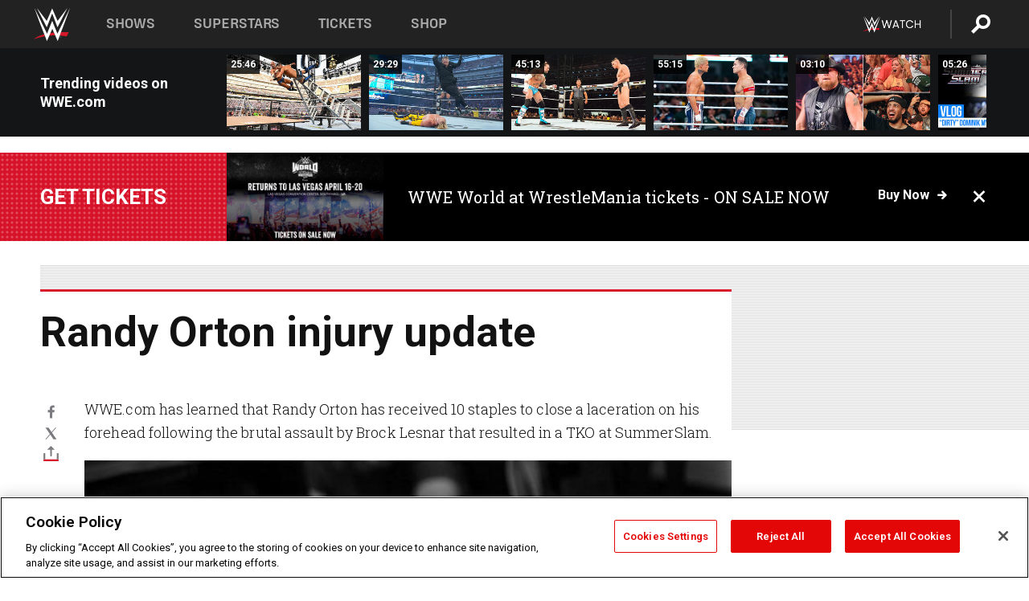

--- FILE ---
content_type: text/html; charset=UTF-8
request_url: https://www.wwe.com/shows/summerslam/2016/article/randy-orton-injury-update
body_size: 18659
content:
<!DOCTYPE html>
<html lang="en" dir="ltr" prefix="og: https://ogp.me/ns#">
  <head>
    <meta charset="utf-8" />
<link rel="icon" href="/favicon.ico" type="image/x-icon" />
<meta name="description" content="Find out the latest information on Randy Orton’s condition following his match against Brock Lesnar at SummerSlam." />
<link rel="shortlink" href="https://www.wwe.com/shows/summerslam/2016/article/randy-orton-injury-update" />
<link rel="canonical" href="https://www.wwe.com/shows/summerslam/2016/article/randy-orton-injury-update" />
<link rel="image_src" href="https://www.wwe.com/f/styles/wwe_large/public/all/2016/08/009_BACKSTAGE_08212016gd_0068--bb9e2e35a8a9964ef695f64ca8c1b1b6.jpg" />
<meta property="og:site_name" content="WWE" />
<meta property="og:type" content="article" />
<meta property="og:url" content="https://www.wwe.com/shows/summerslam/2016/article/randy-orton-injury-update" />
<meta property="og:title" content="The latest on Randy Orton’s condition" />
<meta property="og:description" content="Find out the latest information on Randy Orton’s condition following his match against Brock Lesnar at SummerSlam." />
<meta property="og:image" content="https://www.wwe.com/f/styles/og_image/public/all/2016/08/009_BACKSTAGE_08212016gd_0068--bb9e2e35a8a9964ef695f64ca8c1b1b6.jpg" />
<meta property="fb:app_id" content="295666513781415" />
<meta name="twitter:card" content="summary_large_image" />
<meta name="twitter:description" content="Find out the latest information on Randy Orton’s condition following his match against Brock Lesnar at SummerSlam." />
<meta name="twitter:site" content="@wwe" />
<meta name="twitter:title" content="The latest on Randy Orton’s condition" />
<meta name="twitter:image" content="https://www.wwe.com/f/styles/wwe_large/public/all/2016/08/009_BACKSTAGE_08212016gd_0068--bb9e2e35a8a9964ef695f64ca8c1b1b6.jpg" />
<meta name="twitter:app:name:iphone" content="WWE" />
<meta name="twitter:app:id:iphone" content="551798799" />
<meta name="twitter:app:name:ipad" content="WWE" />
<meta name="twitter:app:id:ipad" content="551798799" />
<meta name="twitter:app:name:googleplay" content="WWE" />
<meta name="twitter:app:id:googleplay" content="com.wwe.universe" />
<meta name="apple-itunes-app" content="app-id=551798799, affiliate-data=KCBikRHks4I, app-argument=https://www.wwe.com" />
<meta name="Generator" content="Drupal 10 (https://www.drupal.org)" />
<meta name="MobileOptimized" content="width" />
<meta name="HandheldFriendly" content="true" />
<meta name="viewport" content="width=device-width, initial-scale=1, shrink-to-fit=no" />
<script> var googletag = googletag || {};
    googletag.cmd = googletag.cmd || []; </script>
<!-- Google Tag Manager -->
<script>
var ga_dev_acctlist = "qa-www,qa-wwe,integration-,stage,cube,ion,proxy,codeandtheory,jenkins,tyr,kyte,cloud,compute,net,ec2,qa-www-aws";
var ga_devid = "GTM-KMHBSF";
var ga_liveid = "GTM-N7776B";

var wweGTMID = ga_liveid;
var data = ga_dev_acctlist.split(',');
var i = 0;
var l = data.length;
for (; i < l; i++) {
  if (location.hostname.indexOf(data[i]) > -1) {
    wweGTMID = ga_devid;
    break;
  }
}
var wwe_ga_dataLayer = [];
</script>
  <script>
    var Drupal = Drupal || { 'settings': {}, 'behaviors': {}, 'locale': {} };
    if (typeof(Drupal.behaviors.wweAnalytics) != 'undefined') {
      wwe_ga_dataLayer = Drupal.behaviors.wweAnalytics.setBaseData(wwe_ga_dataLayer);
    }
  </script>
  <script>(function(w,d,s,l,i){w[l]=w[l]||[];w[l].push({'gtm.start':new Date().getTime(),event:'gtm.js'});var f=d.getElementsByTagName(s)[0],j=d.createElement(s),dl=l!='dataLayer'?'&l='+l:'';j.async=true;j.src='https://www.googletagmanager.com/gtm.js?id='+i+dl;f.parentNode.insertBefore(j,f);})(window,document,'script','wwe_ga_dataLayer',wweGTMID);</script>
<!-- End Google Tag Manager -->
<noscript><!-- Google Tag Manager (noscript) -->
<iframe src="//www.googletagmanager.com/ns.html?id=GTM-N7776B" height="0" width="0" style="display:none;visibility:hidden"></iframe>
  <!-- End Google Tag Manager (noscript) --></noscript>
<div id="teconsent-holder"><div id='teconsent'></div>
</div>
<script src="https://cdn.cookielaw.org/scripttemplates/otSDKStub.js"  type="text/javascript" charset="UTF-8" data-domain-script="018eed9f-9812-7750-999b-302e8f68d077" data-dLayer-name="wwe_ga_dataLayer" ></script>
<script type="text/javascript">
function OptanonWrapper() { }
</script>
<script type="text/javascript">
document.addEventListener("DOMContentLoaded", function () {
    window.easternDay = new Intl.DateTimeFormat("en-US", {
        timeZone: "America/New_York",
        weekday: "long"
    }).format(new Date());

    window.easternHour = parseInt(new Intl.DateTimeFormat("en-US", {
        timeZone: "America/New_York",
        hour: "numeric",
        hour12: false
    }).format(new Date()));

    window.showaepopup = window.easternHour >= 0 && window.easternHour < 20;

    if (window.location.href.indexOf("ismobile=true") > 0 || localStorage.getItem('isMobile') == 'true') {
        localStorage.setItem('isMobile', true);
        jQuery("li.hamburger").hide();
        jQuery("li.pull-right").hide();
        jQuery("div.pane-distributed-footer").hide();
        jQuery("#mini-panel-header_navigation").css({ "display": "none" });
        jQuery('.wwe-highlights-videos--wrapper').css({ "display": "none" });
        jQuery('.events-header--video').css({ "display": "none" });
        jQuery('.events-header--content').css({ "padding-top": "30px" });
        jQuery("body").attr('style', 'padding-top: 0px !important');
    }
});
</script>
<script>
const hideButtons = () =>
  document.querySelectorAll('.account-button').forEach(el => el.style.display = 'none');

new MutationObserver(hideButtons).observe(document.documentElement, { childList: true, subtree: true });
document.addEventListener('DOMContentLoaded', hideButtons);
</script>
<style type="text/css">
@media screen AND ( max-width:800px )  { .wwe-page-header--title { font-size: 5.5vw !important; } }
span[class^="wwe-shows-hub--show-network__netflix"] {  width:4em; top: 6px; left: 8px; }
</style>
<script>
(function () {

  var ALLOWED_DOMAINS = ['www.wwe.com'];

  function isAllowedHost(host) {
    host = String(host || '').toLowerCase();
    for (var i = 0; i < ALLOWED_DOMAINS.length; i++) {
      var d = String(ALLOWED_DOMAINS[i] || '').toLowerCase();
      if (!d) continue;
      if (host === d) return true;
      if (host.length > d.length && host.slice(-d.length - 1) === '.' + d) return true;
    }
    return false;
  }

  if (!isAllowedHost(window.location.hostname)) {
    return; 
  }

  function normalizeText(s) {

    return String(s || '')
      .replace(/\u00a0/g, ' ')
      .replace(/\s+/g, ' ')
      .replace(/^\s+|\s+$/g, '')
      .toUpperCase();
  }

  function adjustVendorLinks() {
    var anchors = document.querySelectorAll('a[href]');
    for (var i = 0; i < anchors.length; i++) {
      var a = anchors[i];
      var txt = normalizeText(a.textContent || a.innerText);

      if (txt === 'SIGN UP FOR PEACOCK') {
        if (a.parentNode) a.parentNode.removeChild(a);
        continue;
      }

      var raw = (a.getAttribute('href') || '').toLowerCase();
      var abs = (a.href || '').toLowerCase();
      if (raw.indexOf('peacocktv.com') !== -1 || abs.indexOf('peacocktv.com') !== -1) {
        var textNode = document.createTextNode(a.textContent || a.innerText || '');
        if (a.parentNode) a.parentNode.replaceChild(textNode, a);
      }
    }
  }

  if (document.readyState === 'loading') {
    document.addEventListener('DOMContentLoaded', adjustVendorLinks);
  } else {
    adjustVendorLinks();
  }
})();
</script>
<script type="text/javascript">
window.addEventListener('scroll', function() {
    document.querySelectorAll('.wwe-breaker--wrapper:not(.pageview-process)').forEach(div => {
        rect = div.getBoundingClientRect();
        windowHeight = window.innerHeight;
        if (rect.top <= (windowHeight / 2)-100 && rect.bottom >= (windowHeight / 2)-100) {
          div.classList.add('pageview-process');
          Drupal.behaviors.wweAnalytics.trackVirtualPageView(location.pathname, document.title);
        }
        
    });
});
</script>
<meta http-equiv="x-ua-compatible" content="ie=edge" />
<script src="https://player.wwe.com/release/v1.7.5/Player.js" type="text/javascript"></script>
<script src="https://imasdk.googleapis.com/js/sdkloader/ima3.js" type="text/javascript"></script>
<script src="https://imasdk.googleapis.com/js/sdkloader/ima3_dai.js" type="text/javascript"></script>
<script>window.a2a_config=window.a2a_config||{};a2a_config.callbacks=[];a2a_config.overlays=[];a2a_config.templates={};var a2a_config = a2a_config || {};
a2a_config.onclick = false;
a2a_config.icon_color = "#000";
a2a_config.exclude_services = [
      'amazon_wish_list', 'aol_mail', 'balatarin', 'bibsonomy', 'blogger', 'blogmarks', 'bluesky', 'bookmarks_fr', 'box_net', 'buffer', 'copy_link', 'diary_ru', 'diaspora', 'digg', 'diigo', 'douban', 'draugiem', 'evernote', 'facebook', 'fark', 'flipboard', 'folkd', 'gmail', 'google_classroom', 'google_translate', 'hacker_news', 'hatena', 'houzz', 'instapaper', 'kakao', 'known', 'line', 'linkedin', 'livejournal', 'mail_ru', 'mastodon', 'mendeley', 'meneame', 'message', 'messenger', 'mewe', 'micro_blog', 'mix', 'mixi', 'myspace', 'odnoklassniki', 'outlook_com', 'papaly', 'pinboard', 'pinterest', 'plurk', 'pocket', 'print', 'printfriendly', 'pusha', 'push_to_kindle', 'qzone', 'raindrop_io', 'reddit', 'rediff_mypage', 'refind', 'sina_weibo', 'sitejot', 'skype', 'slashdot', 'snapchat', 'stocktwits', 'svejo', 'symbaloo_bookmarks', 'teams', 'telegram', 'threema', 'trello', 'tumblr', 'twiddla', 'twitter', 'typepad', 'viber', 'vk', 'wechat', 'whatsapp', 'wordpress', 'wykop', 'xing', 'yahoo_mail', 'yummly', 'facebook_messenger', 'google_plus', 'float', 'google_gmail' ,'typepad_post','rediff','kindle_it','microsoft_teams','sms','x'];

a2a_config.prioritize = ["threads", "email"];
a2a_config.native_mobile_share = false;

// Set the Threads share endpoint to use the Web Intent URL
a2a_config.templates.threads = {
  // Use the standard Threads Web Intent URL
  url: 'https://www.threads.net/intent/post?url=${link}',
  // Optional: Remove any custom deep-link configuration if it exists
  // deep_link: null
};

// Disable post-share "Thanks for sharing" modal
a2a_config.thanks = {
    postShare: false,
};</script>
<style>.a2apage_wide.a2a_wide .a2a_more {
      display: none;
    }
#a2apage_dropdown #a2apage_mini_services a.a2a_i::after {
      content: none;
    }
#a2apage_dropdown #a2apage_mini_services a.a2a_i, i.a2a_i {
border : none !important;
line-height: 2;
}
#a2apage_dropdown {
      background-color: #000 !important;
}
#a2apage_dropdown #a2apage_mini_services .a2a_i {
      display: inline-block;
      width: 32px  !important;
      height: 32px  !important;
      overflow: hidden  !important;
    }
#a2apage_dropdown #a2apage_mini_services .a2a_i span {
      display: block;
      width: 100%  !important;
      height: 100%  !important;
    }
#a2apage_dropdown #a2apage_mini_services .a2a_i svg {
      width: 100%  !important;
      height: 100%  !important;
    }
 #a2apage_dropdown #a2apage_mini_services .a2a_i span::after {
      display: none !important;
    }

    .a2a_button_pinterest,
    .a2a_button_twitter,
    .a2a_button_tumblr {
      background-color: gray !important;
      color: gray !important;
      filter: grayscale(100%) !important;
      width: 32px;
      height: 32px;
    }
    .a2a_button_facebook::before,
    .a2a_button_pinterest::before,
    .a2a_button_twitter::before,
    .a2a_button_tumblr::before {
      content: "" !important;
    }
.a2a_floating_style {
    background-color: #f0f0f0; /* Example background color */
    border: 1px solid #ddd; /* Optional border styling */
}

.a2a_floating_style .a2a_button {
    background-color: #ff6347; /* Example button color */
    color: white; /* Text color for the buttons */
}

.a2a_floating_style .a2a_button:hover {
    background-color: #ff4500; /* Hover effect color */
}

//* Main social buttons */
.a2a_button_facebook, .a2a_button_x {
  display: inline-block;
  margin-right: 0px;
  background-size: contain;
  width: 34px;
  height: 24px;
}

/* Custom tooltip container */
.custom-tooltip {
  position: relative;
  display: inline-block;
  padding-left:10px;
}

/* Tooltip text (hidden by default) */
.tooltiptext {
  display: none;
  position: absolute;
  background-color: #fff;
  border: 1px solid #ccc;
  box-shadow: 0 0 10px rgba(0,0,0,0.1);
  margin-top: 10px;
  padding: 10px;
  list-style: none;
  z-index: 1000;
}

/* Tooltip items */
.tooltiptext li {
  margin-bottom: 5px;
}

.tooltiptext li:last-child {
  margin-bottom: 0;
}

/* Toggle button */
.icon-svg.social-menu-toggle {
  cursor: pointer;
  display: inline-block;
  vertical-align: middle;
}

.icon-svg.social-menu-toggle svg {
  fill: #000;
  width: 24px;
  height: 24px;
}

/* Adjustments to tooltip appearance */
.tooltiptext a {
  display: inline-block;
  width: 24px;
  height: 24px;
  background-size: contain;
  background-repeat: no-repeat;
}</style>

    <title>Randy Orton injury update | WWE</title>
    <link rel="stylesheet" media="all" href="/f/css/css_uW5AMBWMdgHkxxiMxkVPAH2ox_rQKeJcGw09CpHc4N8.css?delta=0&amp;language=en&amp;theme=wwe_theme&amp;include=[base64]" />
<link rel="stylesheet" media="all" href="https://player.wwe.com/release/v1.7.5/Player.css" />
<link rel="stylesheet" media="all" href="/f/css/css_599zXgbu_K3FoqEGD0DxLSKri6E3UJs5HqVZ6o-2OO0.css?delta=2&amp;language=en&amp;theme=wwe_theme&amp;include=[base64]" />
<link rel="stylesheet" media="all" href="/f/css/css_nvIALpMWF-PJcuXDg5rq2-RSFa3LFRnR0A4YYoLht4A.css?delta=3&amp;language=en&amp;theme=wwe_theme&amp;include=[base64]" />
<link rel="stylesheet" media="all" href="//use.fontawesome.com/releases/v5.13.0/css/all.css" />
<link rel="stylesheet" media="all" href="/f/css/css_zFo3DGVRIjXdSBAN4A9bO4tNmYeHfZGBP1ToN1lObOs.css?delta=5&amp;language=en&amp;theme=wwe_theme&amp;include=[base64]" />

    
  </head>
  <body class="exclude-node-title layout-no-sidebars page-node-40010490 path-node node--type-article">
    <a href="#main-content" class="visually-hidden-focusable" aria-label="main-content">
      Skip to main content
    </a>
    
      <div class="dialog-off-canvas-main-canvas" data-off-canvas-main-canvas>
            
  <div id="page-wrapper">
    <div id="page">
          <header id="header" class="header" role="banner" aria-label="Site header">
                                        <nav class="navbar navbar-dark bg-primary navbar-expand-lg" id="navbar-main" aria-label="main-navigation">
                                      <a href="/" title="Home" rel="home" class="navbar-brand">
              <img src="/themes/custom/wwe_theme/logo.svg" alt="Home" class="img-fluid d-inline-block align-top" />
            
    </a>
    

                                  <button class="navbar-toggler collapsed" type="button" data-bs-toggle="collapse" data-bs-target="#CollapsingNavbar" aria-controls="CollapsingNavbar" aria-expanded="false" aria-label="Toggle navigation"><span class="navbar-toggler-icon"></span></button>
                  <div class="collapse navbar-collapse justify-content-end" id="CollapsingNavbar">
                                          <nav role="navigation" aria-labelledby="block-wwe-theme-main-menu-menu" id="block-wwe-theme-main-menu" class="block block-menu navigation menu--main">
            
  <h2 class="visually-hidden" id="block-wwe-theme-main-menu-menu">Main navigation</h2>
  

        
              <ul class="clearfix nav navbar-nav" data-component-id="bootstrap_barrio:menu_main">
                    <li class="nav-item">
                          <a href="/shows" class="nav-link nav-link--shows" data-drupal-link-system-path="node/50000001">Shows</a>
              </li>
                <li class="nav-item">
                          <a href="/superstars" class="nav-link nav-link--superstars" data-drupal-link-system-path="node/50000002">Superstars</a>
              </li>
                <li class="nav-item">
                          <a href="/events" class="nav-link nav-link--events" data-drupal-link-system-path="node/50000003">Tickets</a>
              </li>
                <li class="nav-item">
                          <a href="https://shop.wwe.com/en/?_s=bm-HP-WWEcom-Shop-Main_Nav-2022" class="nav-link nav-link-https--shopwwecom-en--sbm-hp-wwecom-shop-main-nav-2022">Shop</a>
              </li>
        </ul>
  



  </nav>
<div id="block-wwe-theme-mainmenuaccountblock" class="block block-wwe-global-panes block-main-menu-account-block">
  
    
      <div class="content">
          <nav class="wwe-header-navigation">
        <div class="desktop-menu">
            <div class="pull-right wwe-geo-group">
                                                                        <div class="network-promo-component network-promo-button element-invisible wwe-geo-element" data-countries="ao,at,be,bj,bw,bf,bi,cv,kh,cm,cf,km,cg,ci,cd,gq,er,sz,et,fr,gf,pf,tf,ga,gm,de,gh,gn,gw,va,it,jp,ke,kr,ls,lr,li,lu,mg,mw,ml,mu,yt,mz,na,nc,ne,ng,ph,re,rw,sh,mf,pm,sm,st,sn,sc,sl,za,ch,tz,tg,ug,wf,zm,zw" data-include="in" data-color="#D0021B" tabindex="0">
                        <img src="/f/styles/scaleto240with/public/all/2022/09/nav-Network-WWENetwork%402x--27641c123206feea4d9cfe8b2fa1406e.png" alt="Watch on WWE Network" title="Watch on WWE Network" class="network-logo">
                        <div class="network-promo">
                                        <p>Watch every Premium Live Event and get unlimited access to WWE&#039;s premium content - available to you anywhere, anytime, on any device.</p>
                        <a class="wwe-button button-default" href="https://www.wwe.com/wwenetwork?utm_source=wwecom&amp;utm_medium=nav&amp;utm_campaign=evergreen" target="_blank">Go to WWE Network</a>
            </div>
        </div>
    
                                                        <div class="network-promo-component network-promo-button element-invisible wwe-geo-element" data-countries="zz" data-include="ex" data-color="" tabindex="0">
                        <img src="/f/styles/scaleto240with/public/all/2025/01/netflixWWE_192x48--ab18e68e7aa037bceceac17f0fbe4bcd.png" alt="" title="" class="network-logo">
                        <div class="network-promo">
                                        <p>Watch every Premium Live Event and enjoy some of your favorite WWE content on Netflix</p>
                        <a class="wwe-button button-default" href="https://www.netflix.com/title/81788927" target="_blank">Go to Netflix</a>
            </div>
        </div>
    
                                                        <div class="network-promo-component network-promo-button element-invisible wwe-geo-element" data-countries="zz" data-include="in" data-color="#c48942 " tabindex="0">
                        <img src="/f/styles/scaleto240with/public/all/2023/01/nav-network-WatchOnSonyLiv-CTA-183x48--760f6aa68e476bb3003fc045c38705a0.png" alt="Watch on Sony LIV " title="Watch on Sony LIV " class="network-logo">
                        <div class="network-promo">
                                        <p>Visit Sony LIV to sign in or sign up and enjoy WWE&#039;s premium content. </p>
                        <a class="wwe-button button-default" href="https://www.sonyliv.com/signin?utm_source=wwe&amp;utm_medium=referral&amp;utm_campaign=wwe_acq&amp;utm_term=go_to_sonyliv" target="_blank">Go to Sony LIV </a>
            </div>
        </div>
    
                                                        <div class="network-promo-component network-promo-button element-invisible wwe-geo-element" data-countries="zzz" data-include="in" data-color="#0181C4" tabindex="0">
                        <img src="/f/styles/scaleto240with/public/all/2023/01/nav-Network-Flow-CTA--f8b50f2dde73e4e7e185be36eeb510e5.png" alt="Flow" title="Flow" class="network-logo">
                        <div class="network-promo">
                                        <p>Watch WrestleMania and other WWE Premium Live Events on Flow.</p>
                        <a class="wwe-button button-default" href="https://www.flowsports.co" target="_blank">Go to Flow</a>
            </div>
        </div>
    
                                                        <div class="network-promo-component network-promo-button element-invisible wwe-geo-element" data-countries="us,as,gu,mp,pr,vi,um" data-include="in" data-color="red" tabindex="0">
                        <img src="/f/styles/scaleto240with/public/2025/09/watch-wwe-flat-horizontal-white-220x46.png" alt="How to Watch" title="How to Watch" class="network-logo">
                        <div class="network-promo">
                                        <p>Learn how to access and stream WWE content online, including every WWE Premium Live Event, your favorite shows, historical and recent, and even watch Raw live. </p>
                        <a class="wwe-button button-default" href="https://wwenetwork.com" target="_blank">Learn More</a>
            </div>
        </div>
    
                                                    <div class="vertical-break"></div>
                <div class="account-button"></div>
                <span class="search">
                    <a href="/search">
                        <img class="icon" title="Search icon" alt="If you hit on this search icon then you will be redirected to https://watch.wwe.com/search" src="/modules/custom/wwe_global_panes/assets/img/search-thicc.svg">
                    </a>
                </span>
            </div>
        </div>

                    <ul class='mobile-menu wwe-geo-group'>
                                                <li class="element-invisible wwe-geo-element network-promo-component" data-countries="ao,at,be,bj,bw,bf,bi,cv,kh,cm,cf,km,cg,ci,cd,gq,er,sz,et,fr,gf,pf,tf,ga,gm,de,gh,gn,gw,va,it,jp,ke,kr,ls,lr,li,lu,mg,mw,ml,mu,yt,mz,na,nc,ne,ng,ph,re,rw,sh,mf,pm,sm,st,sn,sc,sl,za,ch,tz,tg,ug,wf,zm,zw" data-include="in" data-color="#D0021B">
            <div class="mobile-network-promo">
                <div class="mobile-network-promo_image">
                                            <img src="/f/styles/scaleto240with/public/all/2022/09/nav-Network-WWENetwork%402x--27641c123206feea4d9cfe8b2fa1406e.png" height="24" alt="Watch on WWE Network" title="Watch on WWE Network">
                                                        </div>
                                    <div class="mobile-network-promo_text">Watch every Premium Live Event and get unlimited access to WWE&#039;s premium content - available to you anywhere, anytime, on any device.</div>
                                <a class="wwe-button button-promo button-default" href="https://www.wwe.com/wwenetwork?utm_source=wwecom&amp;utm_medium=nav&amp;utm_campaign=evergreen" target="_blank">Go to WWE Network</a>
            </div>
        </li>
    
                                                <li class="element-invisible wwe-geo-element network-promo-component" data-countries="zz" data-include="ex" data-color="">
            <div class="mobile-network-promo">
                <div class="mobile-network-promo_image">
                                            <img src="/f/styles/scaleto240with/public/all/2025/01/netflixWWE_192x48--ab18e68e7aa037bceceac17f0fbe4bcd.png" height="24" alt="" title="">
                                                        </div>
                                    <div class="mobile-network-promo_text">Watch every Premium Live Event and enjoy some of your favorite WWE content on Netflix</div>
                                <a class="wwe-button button-promo button-default" href="https://www.netflix.com/title/81788927" target="_blank">Go to Netflix</a>
            </div>
        </li>
    
                                                <li class="element-invisible wwe-geo-element network-promo-component" data-countries="zz" data-include="in" data-color="#c48942 ">
            <div class="mobile-network-promo">
                <div class="mobile-network-promo_image">
                                            <img src="/f/styles/scaleto240with/public/all/2023/01/nav-network-WatchOnSonyLiv-CTA-183x48--760f6aa68e476bb3003fc045c38705a0.png" height="24" alt="Watch on Sony LIV " title="Watch on Sony LIV ">
                                                        </div>
                                    <div class="mobile-network-promo_text">Visit Sony LIV to sign in or sign up and enjoy WWE&#039;s premium content. </div>
                                <a class="wwe-button button-promo button-default" href="https://www.sonyliv.com/signin?utm_source=wwe&amp;utm_medium=referral&amp;utm_campaign=wwe_acq&amp;utm_term=go_to_sonyliv" target="_blank">Go to Sony LIV </a>
            </div>
        </li>
    
                                                <li class="element-invisible wwe-geo-element network-promo-component" data-countries="zzz" data-include="in" data-color="#0181C4">
            <div class="mobile-network-promo">
                <div class="mobile-network-promo_image">
                                            <img src="/f/styles/scaleto240with/public/all/2023/01/nav-Network-Flow-CTA--f8b50f2dde73e4e7e185be36eeb510e5.png" height="24" alt="Flow" title="Flow">
                                                        </div>
                                    <div class="mobile-network-promo_text">Watch WrestleMania and other WWE Premium Live Events on Flow.</div>
                                <a class="wwe-button button-promo button-default" href="https://www.flowsports.co" target="_blank">Go to Flow</a>
            </div>
        </li>
    
                                                <li class="element-invisible wwe-geo-element network-promo-component" data-countries="us,as,gu,mp,pr,vi,um" data-include="in" data-color="red">
            <div class="mobile-network-promo">
                <div class="mobile-network-promo_image">
                                            <img src="/f/styles/scaleto240with/public/2025/09/watch-wwe-flat-horizontal-white-220x46.png" height="24" alt="How to Watch" title="How to Watch">
                                                        </div>
                                    <div class="mobile-network-promo_text">Learn how to access and stream WWE content online, including every WWE Premium Live Event, your favorite shows, historical and recent, and even watch Raw live. </div>
                                <a class="wwe-button button-promo button-default" href="https://wwenetwork.com" target="_blank">Learn More</a>
            </div>
        </li>
    
                            </ul>
            <div class="mobile-menu-underlay"></div>
            </nav>
    </div>
  </div>


                                                          </div>
                                                          </nav>
                        </header>
                  <div class="highlighted">
          <aside class="container-fluid section clearfix" role="complementary">
              <div data-drupal-messages-fallback class="hidden"></div>


          </aside>
        </div>
                  <div id="main-wrapper" class="layout-main-wrapper clearfix">
                  <div id="main" class="container-fluid">
            
            <div class="row row-offcanvas row-offcanvas-left clearfix">
                                  <main class="main-content col" id="content" role="main" >
                  <section class="section">
                                    <a href="#main-content" id="main-content" aria-label="main-content" tabindex="-1"></a>
                      <div id="block-wwe-theme-content" class="block block-system block-system-main-block">
  
    
      <div class="content">
      

<article class="node node--type-article node--view-mode-full clearfix">
  <header>
    
        
      </header>
  <div class="node__content clearfix">
      <div class="layout layout--onecol">
    <div  class="layout__region layout__region--content">
      
<div class="block-inline-blockvideo-playlist-carousel-title-content-wrapper">

<div class="block block-layout-builder block-inline-blockvideo-playlist-carousel wwe-highlights-videos--header">
  
    <h2 class="wwe-hightlight-videos--title"></h2>
  
      <div class="content">
      <div class="wwe-highlights-videos--wrapper wwe-header--explorer js-hide" data-vr-zone="Highlight Videos" data-context="40010490">
  <div class="wwe-hightlight-videos--inner">
  
  <div class="wwe-highlight-videos--videos-wrapper">
    <div class="wwe-hightlight-videos--carousel"></div>
  </div>
  </div>
</div>
    </div>
    </div>
  
</div>

    </div>
  </div>
  <div class="layout layout--onecol">
    <div  class="layout__region layout__region--content">
      <div class="views-element-container block block-views block-views-blockbreaking-news-breaking-news">
  
    
      <div class="content">
      <div><div class="breaking-news jh-hide d-none view view-breaking-news view-id-breaking_news view-display-id-breaking_news js-view-dom-id-5646fa77ec74d46cf98d4f983677c56e3982db0d26ca7f6a8a6ce6859d12ede7">
  
    
      
      <div class="view-content row">
      
    <div>
    <div>
                      <div class="views-row"><div class="views-field views-field-field-breaking-prefix-text"><div class="field-content"><a href="https://www.wwe.com/article/wwe-world-2026">Get tickets</a></div></div><div class="views-field views-field-field-thumbnail-image"><div class="field-content"><a href="https://www.wwe.com/article/wwe-world-2026">  <img loading="lazy" src="/f/styles/medium/public/2026/01/WWE%20World%20General%20Announcement%20Web%20Article%20Asset%201080x1350%20%283%29.png" width="220" height="124" alt="WWE Photo" class="image-style-medium" />


</a></div></div><div class="views-field views-field-field-breaking-description"><div class="field-content"><a href="https://www.wwe.com/article/wwe-world-2026">WWE World at WrestleMania tickets - ON SALE NOW</a></div></div><div class="views-field views-field-field-breaking-link"><div class="field-content"><a href="https://www.wwe.com/article/wwe-world-2026">Buy now</a>
<span class="close breaking-news-close"></span></div></div></div>
            </div>
    </div>
  

    </div>
  
          </div>
</div>

    </div>
  </div>
<div class="block block-wwe-ads block-ads-header">
  
    
      <div class="content">
      <div id="wwe-ad-header-844951961" class="wwe-ad-header" alt="Advertisement" role="dialog" aria-label="Advertisement"></div><div class="wwe-ad-interstitial" id="wwe-ad-interstitial-2051308294"></div>
    </div>
  </div>

    </div>
  </div>
  <div class="layout layout--twocol-section layout--twocol-section--75-25">

          <div  class="layout__region layout__region--first">
        <div class="block block-wwe-ads block-ads-rail">
  
    
      <div class="content">
        <div class="l-hybrid-col-frame_rail-wrap hybrid-col-frame_rail-wrap">
      <div class="l-hybrid-col-frame_rail hybrid-col-frame_rail frame-rail-1">
      <div class="wwe-ad--rail wwe-ad--rail-1 rand-block" alt="Advertisement" role="dialog" aria-label="Advertisement"><div id="wwe-ad-rail-1760082199"></div></div></div></div>
    </div>
  </div>
<div class="block block-layout-builder block-field-blocknodearticletitle">
  
    
      <div class="content">
      <span class="field field--name-title field--type-string field--label-above">Randy Orton injury update</span>

    </div>
  </div>
<div class="block block-addtoany block-addtoany-block">
  
    
      <div class="content">
      <span class="a2a_kit a2a_kit_size_20 addtoany_list" data-a2a-url="https://www.wwe.com/shows/summerslam/2016/article/randy-orton-injury-update" data-a2a-title="Randy Orton injury update"><a class="a2a_button_facebook" aria-label="Facebook"><svg fill="#FFFFFF" xmlns="http://www.w3.org/2000/svg"  viewBox="0 0 24 24" width="24px" height="24px"><path d="M17.525,9H14V7c0-1.032,0.084-1.682,1.563-1.682h1.868v-3.18C16.522,2.044,15.608,1.998,14.693,2 C11.98,2,10,3.657,10,6.699V9H7v4l3-0.001V22h4v-9.003l3.066-0.001L17.525,9z"/></svg></a><a class="a2a_button_x"  aria-label="X"><svg fill="#FFFFFF" xmlns="http://www.w3.org/2000/svg"  viewBox="0 0 50 50" width="24px" height="24px"><path d="M 6.9199219 6 L 21.136719 26.726562 L 6.2285156 44 L 9.40625 44 L 22.544922 28.777344 L 32.986328 44 L 43 44 L 28.123047 22.3125 L 42.203125 6 L 39.027344 6 L 26.716797 20.261719 L 16.933594 6 L 6.9199219 6 z"/></svg></a><a class="a2a_dd icon-svg social-menu-toggle" href="https://www.addtoany.com/share" data-tracking-label="social|toggle" aria-expanded="false" aria-controls="extra-icons"  aria-label="Toggle"><svg aria-labelledby="label-634" role="img" focusable="false" version="1.1" baseProfile="full" xmlns="http://www.w3.org/2000/svg" class="icon-svg--share" viewBox="0 0 63.3 64"><rect class="crs-bar" y="56.2" fill="#D7182A" width="63.3" height="7.8"></rect><rect class="uprgt-lft" y="30.5" fill="#7D7B80" width="7.4" height="26"></rect><rect class="uprgt-rgt" x="55.8" y="30.5" fill="#7D7B80" width="7.4" height="26"></rect><path class="arrow" fill="#7D7B80" d="M31.6,0L16,15.6h11.9v24.6c0,1.5,1.5,3.7,3.7,3.7s3.7-1.5,3.7-3.7V15.6h11.9L31.6,0z"></path><title id="label-634">More Share Options</title></svg></a><div class="mobile-social-toggle"><svg aria-labelledby="label-634" role="img" focusable="false" version="1.1" baseProfile="full" xmlns="http://www.w3.org/2000/svg" class="icon-svg--share" viewBox="0 0 63.3 64"><rect class="crs-bar" y="56.2" fill="#D7182A" width="63.3" height="7.8"></rect><rect class="uprgt-lft" y="30.5" fill="#7D7B80" width="7.4" height="26"></rect><rect class="uprgt-rgt" x="55.8" y="30.5" fill="#7D7B80" width="7.4" height="26"></rect><path class="arrow" fill="#7D7B80" d="M31.6,0L16,15.6h11.9v24.6c0,1.5,1.5,3.7,3.7,3.7s3.7-1.5,3.7-3.7V15.6h11.9L31.6,0z"></path><title id="label-634">More Share Options</title></svg></div><div class="mobile-social-overlay" style="display:none;"><div class="social-menu--head"><span>Share</span><button class="icon icon--replace icon-close js-track" data-tracking-label="social|mobile-close">close</button></div><a class="a2a_button_facebook mob-icon-fb"  aria-label="Facebook"><svg fill="#FFFFFF" xmlns="http://www.w3.org/2000/svg"  viewBox="0 0 24 24" width="24px" height="24px"><path d="M17.525,9H14V7c0-1.032,0.084-1.682,1.563-1.682h1.868v-3.18C16.522,2.044,15.608,1.998,14.693,2 C11.98,2,10,3.657,10,6.699V9H7v4l3-0.001V22h4v-9.003l3.066-0.001L17.525,9z"/></svg><span class="social-menu__channel">facebook</span></a><a class="a2a_button_x mob-icon-x"  aria-label="X"><svg fill="#FFFFFF" xmlns="http://www.w3.org/2000/svg"  viewBox="0 0 50 50" width="24px" height="24px"><path d="M 6.9199219 6 L 21.136719 26.726562 L 6.2285156 44 L 9.40625 44 L 22.544922 28.777344 L 32.986328 44 L 43 44 L 28.123047 22.3125 L 42.203125 6 L 39.027344 6 L 26.716797 20.261719 L 16.933594 6 L 6.9199219 6 z"/></svg><span class="social-menu__channel">x</span></a><a class="a2a_button_threads mob-icon-threads"  aria-label="Threads"><svg xmlns="http://www.w3.org/2000/svg" width="21px" height="21px" fill="currentColor" class="bi bi-threads" viewBox="0 0 16 16"><path d="M6.321 6.016c-.27-.18-1.166-.802-1.166-.802.756-1.081 1.753-1.502 3.132-1.502.975 0 1.803.327 2.394.948s.928 1.509 1.005 2.644q.492.207.905.484c1.109.745 1.719 1.86 1.719 3.137 0 2.716-2.226 5.075-6.256 5.075C4.594 16 1 13.987 1 7.994 1 2.034 4.482 0 8.044 0 9.69 0 13.55.243 15 5.036l-1.36.353C12.516 1.974 10.163 1.43 8.006 1.43c-3.565 0-5.582 2.171-5.582 6.79 0 4.143 2.254 6.343 5.63 6.343 2.777 0 4.847-1.443 4.847-3.556 0-1.438-1.208-2.127-1.27-2.127-.236 1.234-.868 3.31-3.644 3.31-1.618 0-3.013-1.118-3.013-2.582 0-2.09 1.984-2.847 3.55-2.847.586 0 1.294.04 1.663.114 0-.637-.54-1.728-1.9-1.728-1.25 0-1.566.405-1.967.868ZM8.716 8.19c-2.04 0-2.304.87-2.304 1.416 0 .878 1.043 1.168 1.6 1.168 1.02 0 2.067-.282 2.232-2.423a6.2 6.2 0 0 0-1.528-.161"/></svg><span class="social-menu__channel">threads</span></a><a class="a2a_button_email mob-icon-email"  aria-label="Email"><svg fill="#FFFFFF" xmlns="http://www.w3.org/2000/svg" viewBox="0 0 32 32"><path fill="#fff" d="M27 21.775v-9.9s-10.01 6.985-10.982 7.348C15.058 18.878 5 11.875 5 11.875v9.9c0 1.375.293 1.65 1.65 1.65h18.7c1.393 0 1.65-.242 1.65-1.65m-.017-11.841c0-1.002-.291-1.359-1.633-1.359H6.65c-1.38 0-1.65.429-1.65 1.43l.016.154s9.939 6.842 11 7.216C17.14 16.941 27 10.005 27 10.005z"></path></svg><span class="social-menu__channel">email</span></a></div></span>

    </div>
  </div>
<div class="block block-layout-builder block-field-blocknodearticlebody">
  
    
      <div class="content">
      
            <div class="clearfix text-formatted field field--name-body field--type-text-with-summary field--label-hidden field__item"><p>WWE.com has learned that Randy Orton has received 10 staples to close a laceration on his forehead following the brutal assault by Brock Lesnar that resulted in a TKO at SummerSlam.</p>

<div data-embed-button="gallery_embed" data-entity-id="40010491" data-entity-label="an embedded gallery" data-entity-type="node" data-entity-uuid="7ee8d0be-2327-4426-ba22-ca399de6c79c" data-view-mode="wysiwyg_embed" data-langcode="en" data-entity-embed-display="entity_reference:entity_reference_entity_view" data-entity-embed-display-settings="{&quot;view_mode&quot;:&quot;wysiwyg_embed&quot;}" class="embedded-entity wwe-wysiwyg-link"><div class="wwe-embed--item node node--gallery node--wysiwyg-embed node--gallery--wysiwyg-embed clearfix">
    <div class="content">
      
                  
          <a class="js-track js-gallery--btn show-contextual-gallery--type " data-nid="40010491" data-tracking-label="contentTitle=Randy Orton receives 10 staples: photos|contentType=gallery|state=gallery|slot=1" data-slot="1" data-ct="gallery" href="/shows/summerslam/2016/gallery/randy-orton-receives-10-stitches-photos" alt="Randy Orton receives 10 staples: photos" title="Randy Orton receives 10 staples: photos">
                <picture>
                  <source srcset="/f/styles/wwe_16_9_xs/public/all/2016/08/001_BACKSTAGE_08212016gd_0047--d92e87d9e29cf3071eee859d6bfbeff3.jpg 1x, /f/styles/wwe_16_9_l/public/all/2016/08/001_BACKSTAGE_08212016gd_0047--d92e87d9e29cf3071eee859d6bfbeff3.jpg 2x" media="(min-width: 1200px)" type="image/jpeg" width="768" height="432">
              <source srcset="/f/styles/wwe_16_9_csm/public/all/2016/08/001_BACKSTAGE_08212016gd_0047--d92e87d9e29cf3071eee859d6bfbeff3.jpg 1x, /f/styles/wwe_16_9_l/public/all/2016/08/001_BACKSTAGE_08212016gd_0047--d92e87d9e29cf3071eee859d6bfbeff3.jpg 2x" media="(min-width: 1025px)" type="image/jpeg" width="370" height="208">
              <source srcset="/f/styles/wwe_16_9_csm/public/all/2016/08/001_BACKSTAGE_08212016gd_0047--d92e87d9e29cf3071eee859d6bfbeff3.jpg 1x, /f/styles/wwe_16_9_m/public/all/2016/08/001_BACKSTAGE_08212016gd_0047--d92e87d9e29cf3071eee859d6bfbeff3.jpg 2x" media="(min-width: 768px)" type="image/jpeg" width="370" height="208">
              <source srcset="/f/styles/wwe_16_9_css/public/all/2016/08/001_BACKSTAGE_08212016gd_0047--d92e87d9e29cf3071eee859d6bfbeff3.jpg 1x, /f/styles/wwe_16_9_xs/public/all/2016/08/001_BACKSTAGE_08212016gd_0047--d92e87d9e29cf3071eee859d6bfbeff3.jpg 2x" media="(max-width: 767.98px)" type="image/jpeg" width="360" height="203">
              <img alt="WWE Photo" width="640" height="360" src="/f/styles/wwe_16_9_s/public/all/2016/08/001_BACKSTAGE_08212016gd_0047--d92e87d9e29cf3071eee859d6bfbeff3.jpg" title="Randy Orton receives 10 staples: photos" loading="lazy">

  </picture>

          </a>
                                <p class="wwe-embed--caption"> </p><p>See exclusive photos of Randy Orton receiving 10 staples&nbsp;following the brutal assault by Brock Lesnar that resulted in a TKO at SummerSlam.</p>
 
                    </div>
</div>
</div>


<p><em>Check back with WWE.com for further updates on The Viper's condition as this story develops.</em></p>
</div>
      
    </div>
  </div>
<div class="block block-ct-article block-article-by-line">
  
    
      <div class="content">
      
<div class="wwe-article__byline--wrapper">
  <div class="wwe-article__byline">
                  <h3 class="wwe-article__byline--dateline">
          Published on <span class="byline-date">August 22, 2016</span>
        </h3>
      
      <div class="wwe-article__byline--info">
        <div class="wwe-article__byline--image">
            <picture>
                  <source srcset="/f/styles/wwe_1_1_m/public/2020/04/350x350_avatars_wwe-staff--80436348a25178cdf7ef90a48f2ca0da.jpg 1x" media="(min-width: 1025px)" type="image/jpeg" width="320" height="320"/>
              <source srcset="/f/styles/wwe_1_1_s/public/2020/04/350x350_avatars_wwe-staff--80436348a25178cdf7ef90a48f2ca0da.jpg 1x, /f/styles/wwe_1_1_m/public/2020/04/350x350_avatars_wwe-staff--80436348a25178cdf7ef90a48f2ca0da.jpg 2x" media="(min-width: 768px)" type="image/jpeg" width="120" height="120"/>
              <source srcset="/f/styles/wwe_1_1_s/public/2020/04/350x350_avatars_wwe-staff--80436348a25178cdf7ef90a48f2ca0da.jpg 1x" media="(max-width: 767.98px)" type="image/jpeg" width="120" height="120"/>
              <img width="320" height="320" alt="WWE Photo" src="/f/styles/wwe_1_1_m/public/2020/04/350x350_avatars_wwe-staff--80436348a25178cdf7ef90a48f2ca0da.jpg" title="Randy Orton injury update" loading="lazy" />

  </picture>

        </div>

        <div class="wwe-article__byline--author">
          <span class="byline-author"> 
          WWE.com Staff</span>
          <div class="wwe-article__byline--author-description">
            
          </div>
        </div>
      </div>
      </div>
</div>
    </div>
  </div>
<div class="block block-wwe-trending-video block-trending-video-block">
  
    
      <div class="content">
      
<div class="article-content-block">
  <h2 class="article-content-block--title">
    What's Trending on WWE.com  
  </h2>
  <div class="article-content-block--items">
          <div class="article-content-block--item"> 
        <div class="wwe-breaker--item-thumb  wwe-breaker--item-1 wwe-breaker--node-50004341 wwe-breaker--bundle-video">
                          <a href="/videos/drew-mcintyre-s-journey-back-to-wwe-champion-wwe-playlist" aria-label="Drew McIntyre’s journey back to WWE Champion: WWE Playlist" class="wwe-breaker--item js-track js-video--btn icon-video wwe-feed-card--thumb video-play-large wwe-display-duration " data-vr-excerpttitle="" data-nid="50004341" data-playlist-id="0" data-tracking-label="contentTitle=Drew McIntyre’s journey back to WWE Champion: WWE Playlist|contentType=video|linkType=text|slot=1" >
                            <picture class ="node-type-video" title = "Drew McIntyre’s journey back to WWE Champion: WWE Playlist">
                    <source data-srcset="public://video/thumb/2026/01/playlistdmcintrdtotitle_ntwk.jpg" srcset="/f/styles/wwe_16_9_l_fc/public/video/thumb/2026/01/playlistdmcintrdtotitle_ntwk.jpg" media="(max-width: 1400px)">
                    <source data-srcset="public://video/thumb/2026/01/playlistdmcintrdtotitle_ntwk.jpg" srcset="/f/styles/wwe_16_9_l_fc/public/video/thumb/2026/01/playlistdmcintrdtotitle_ntwk.jpg" media="(max-width: 1200px)">
                    <source data-srcset = "public://video/thumb/2026/01/playlistdmcintrdtotitle_ntwk.jpg" srcset="/f/styles/wwe_16_9_m_fc/public/video/thumb/2026/01/playlistdmcintrdtotitle_ntwk.jpg" media="(max-width: 1025px)">
                    <source data-srcset = "public://video/thumb/2026/01/playlistdmcintrdtotitle_ntwk.jpg" srcset="/f/styles/wwe_16_9_m_fc/public/video/thumb/2026/01/playlistdmcintrdtotitle_ntwk.jpg" media="(max-width: 767px)">
                    <img data-srcset = "public://video/thumb/2026/01/playlistdmcintrdtotitle_ntwk.jpg" srcset="/f/styles/wwe_16_9_xs/public/video/thumb/2026/01/playlistdmcintrdtotitle_ntwk.jpg" alt="WWE Photo">
                </picture>
                                  <div class="js-video-duration" aria-hidden="true">08:16</div>
                              </a>
      </div>
      <div class="article-content-block--item--title">
        <a class="wwe-breaker--item js-video--btn js-track " aria-label="Drew McIntyre’s journey back to WWE Champion: WWE Playlist">
          Drew McIntyre’s journey back to WWE Champion: WWE Playlist
        </a>
        </div>
      </div>
          <div class="article-content-block--item"> 
        <div class="wwe-breaker--item-thumb  wwe-breaker--item-2 wwe-breaker--node-50004415 wwe-breaker--bundle-video">
                          <a href="/videos/25-best-royal-rumble-returns-wwe-top-10-special-edition-jan-18-2026" aria-label="25 best Royal Rumble returns: WWE Top 10 special edition, Jan. 18, 2026" class="wwe-breaker--item js-track js-video--btn icon-video wwe-feed-card--thumb video-play-large wwe-display-duration " data-vr-excerpttitle="" data-nid="50004415" data-playlist-id="0" data-tracking-label="contentTitle=25 best Royal Rumble returns: WWE Top 10 special edition, Jan. 18, 2026|contentType=video|linkType=text|slot=2" >
                            <picture class ="node-type-video" title = "25 best Royal Rumble returns: WWE Top 10 special edition, Jan. 18, 2026">
                    <source data-srcset="public://video/thumb/2026/01/top25rr_returns_ntwk.jpg" srcset="/f/styles/wwe_16_9_l_fc/public/video/thumb/2026/01/top25rr_returns_ntwk.jpg" media="(max-width: 1400px)">
                    <source data-srcset="public://video/thumb/2026/01/top25rr_returns_ntwk.jpg" srcset="/f/styles/wwe_16_9_l_fc/public/video/thumb/2026/01/top25rr_returns_ntwk.jpg" media="(max-width: 1200px)">
                    <source data-srcset = "public://video/thumb/2026/01/top25rr_returns_ntwk.jpg" srcset="/f/styles/wwe_16_9_m_fc/public/video/thumb/2026/01/top25rr_returns_ntwk.jpg" media="(max-width: 1025px)">
                    <source data-srcset = "public://video/thumb/2026/01/top25rr_returns_ntwk.jpg" srcset="/f/styles/wwe_16_9_m_fc/public/video/thumb/2026/01/top25rr_returns_ntwk.jpg" media="(max-width: 767px)">
                    <img data-srcset = "public://video/thumb/2026/01/top25rr_returns_ntwk.jpg" srcset="/f/styles/wwe_16_9_xs/public/video/thumb/2026/01/top25rr_returns_ntwk.jpg" alt="WWE Photo">
                </picture>
                                  <div class="js-video-duration" aria-hidden="true">14:02</div>
                              </a>
      </div>
      <div class="article-content-block--item--title">
        <a class="wwe-breaker--item js-video--btn js-track " aria-label="25 best Royal Rumble returns: WWE Top 10 special edition, Jan. 18, 2026">
          25 best Royal Rumble returns: WWE Top 10 special edition, Jan. 18, 2026
        </a>
        </div>
      </div>
          <div class="article-content-block--item"> 
        <div class="wwe-breaker--item-thumb  wwe-breaker--item-3 wwe-breaker--node-50004457 wwe-breaker--bundle-video">
                          <a href="/videos/epic-royal-rumble-match-showdowns-wwe-playlist" aria-label="Epic Royal Rumble Match showdowns: WWE Playlist" class="wwe-breaker--item js-track js-video--btn icon-video wwe-feed-card--thumb video-play-large wwe-display-duration " data-vr-excerpttitle="" data-nid="50004457" data-playlist-id="0" data-tracking-label="contentTitle=Epic Royal Rumble Match showdowns: WWE Playlist|contentType=video|linkType=text|slot=3" >
                            <picture class ="node-type-video" title = "Epic Royal Rumble Match showdowns: WWE Playlist">
                    <source data-srcset="public://video/thumb/2026/01/playlistrr_showdowns_ntwk.jpg" srcset="/f/styles/wwe_16_9_l_fc/public/video/thumb/2026/01/playlistrr_showdowns_ntwk.jpg" media="(max-width: 1400px)">
                    <source data-srcset="public://video/thumb/2026/01/playlistrr_showdowns_ntwk.jpg" srcset="/f/styles/wwe_16_9_l_fc/public/video/thumb/2026/01/playlistrr_showdowns_ntwk.jpg" media="(max-width: 1200px)">
                    <source data-srcset = "public://video/thumb/2026/01/playlistrr_showdowns_ntwk.jpg" srcset="/f/styles/wwe_16_9_m_fc/public/video/thumb/2026/01/playlistrr_showdowns_ntwk.jpg" media="(max-width: 1025px)">
                    <source data-srcset = "public://video/thumb/2026/01/playlistrr_showdowns_ntwk.jpg" srcset="/f/styles/wwe_16_9_m_fc/public/video/thumb/2026/01/playlistrr_showdowns_ntwk.jpg" media="(max-width: 767px)">
                    <img data-srcset = "public://video/thumb/2026/01/playlistrr_showdowns_ntwk.jpg" srcset="/f/styles/wwe_16_9_xs/public/video/thumb/2026/01/playlistrr_showdowns_ntwk.jpg" alt="WWE Photo">
                </picture>
                                  <div class="js-video-duration" aria-hidden="true">55:36</div>
                              </a>
      </div>
      <div class="article-content-block--item--title">
        <a class="wwe-breaker--item js-video--btn js-track " aria-label="Epic Royal Rumble Match showdowns: WWE Playlist">
          Epic Royal Rumble Match showdowns: WWE Playlist
        </a>
        </div>
      </div>
          <div class="article-content-block--item"> 
        <div class="wwe-breaker--item-thumb  wwe-breaker--item-4 wwe-breaker--node-50004248 wwe-breaker--bundle-video">
                          <a href="/videos/complete-story-of-rhea-ripley-iyo-sky-2018-26-wwe-playlist" aria-label="Complete story of Rhea Ripley &amp; IYO SKY (2018-26): WWE Playlist" class="wwe-breaker--item js-track js-video--btn icon-video wwe-feed-card--thumb video-play-large wwe-display-duration " data-vr-excerpttitle="" data-nid="50004248" data-playlist-id="0" data-tracking-label="contentTitle=Complete story of Rhea Ripley &amp; IYO SKY (2018-26): WWE Playlist|contentType=video|linkType=text|slot=4" >
                            <picture class ="node-type-video" title = "Complete story of Rhea Ripley &amp; IYO SKY (2018-26): WWE Playlist">
                    <source data-srcset="public://video/thumb/2026/01/playlistrheariiyoskystory_ntwk.jpg" srcset="/f/styles/wwe_16_9_l_fc/public/video/thumb/2026/01/playlistrheariiyoskystory_ntwk.jpg" media="(max-width: 1400px)">
                    <source data-srcset="public://video/thumb/2026/01/playlistrheariiyoskystory_ntwk.jpg" srcset="/f/styles/wwe_16_9_l_fc/public/video/thumb/2026/01/playlistrheariiyoskystory_ntwk.jpg" media="(max-width: 1200px)">
                    <source data-srcset = "public://video/thumb/2026/01/playlistrheariiyoskystory_ntwk.jpg" srcset="/f/styles/wwe_16_9_m_fc/public/video/thumb/2026/01/playlistrheariiyoskystory_ntwk.jpg" media="(max-width: 1025px)">
                    <source data-srcset = "public://video/thumb/2026/01/playlistrheariiyoskystory_ntwk.jpg" srcset="/f/styles/wwe_16_9_m_fc/public/video/thumb/2026/01/playlistrheariiyoskystory_ntwk.jpg" media="(max-width: 767px)">
                    <img data-srcset = "public://video/thumb/2026/01/playlistrheariiyoskystory_ntwk.jpg" srcset="/f/styles/wwe_16_9_xs/public/video/thumb/2026/01/playlistrheariiyoskystory_ntwk.jpg" alt="WWE Photo">
                </picture>
                                  <div class="js-video-duration" aria-hidden="true">17:08</div>
                              </a>
      </div>
      <div class="article-content-block--item--title">
        <a class="wwe-breaker--item js-video--btn js-track " aria-label="Complete story of Rhea Ripley &amp; IYO SKY (2018-26): WWE Playlist">
          Complete story of Rhea Ripley &amp; IYO SKY (2018-26): WWE Playlist
        </a>
        </div>
      </div>
          <div class="article-content-block--item"> 
        <div class="wwe-breaker--item-thumb  wwe-breaker--item-5 wwe-breaker--node-50004113 wwe-breaker--bundle-gallery">
                          <a href="/gallery/the-25-best-instagram-photos-of-the-week-jan-18-2026" aria-label="The 25 best Instagram photos of the week: Jan. 18, 2026" class="wwe-breaker--item js-track js-gallery--btn icon-gallery wwe-feed-card--thumb" data-vr-excerpttitle="" data-nid="50004113" data-playlist-id="0" data-tracking-label="contentTitle=25 best Instagram photos of the week|contentType=gallery|linkType=text|slot=5" >
                            <picture class ="node-type-gallery" title = "The 25 best Instagram photos of the week: Jan. 18, 2026">
                    <source data-srcset="public://2026/01/20260118_IGoftheWeek_FC.jpg" srcset="/f/styles/wwe_16_9_l_fc/public/2026/01/20260118_IGoftheWeek_FC.jpg" media="(max-width: 1400px)">
                    <source data-srcset="public://2026/01/20260118_IGoftheWeek_FC.jpg" srcset="/f/styles/wwe_16_9_l_fc/public/2026/01/20260118_IGoftheWeek_FC.jpg" media="(max-width: 1200px)">
                    <source data-srcset = "public://2026/01/20260118_IGoftheWeek_FC.jpg" srcset="/f/styles/wwe_16_9_m_fc/public/2026/01/20260118_IGoftheWeek_FC.jpg" media="(max-width: 1025px)">
                    <source data-srcset = "public://2026/01/20260118_IGoftheWeek_FC.jpg" srcset="/f/styles/wwe_16_9_m_fc/public/2026/01/20260118_IGoftheWeek_FC.jpg" media="(max-width: 767px)">
                    <img data-srcset = "public://2026/01/20260118_IGoftheWeek_FC.jpg" srcset="/f/styles/wwe_16_9_xs/public/2026/01/20260118_IGoftheWeek_FC.jpg" alt="">
                </picture>
                              </a>
      </div>
      <div class="article-content-block--item--title">
        <a class="wwe-breaker--item js-gallery--btn js-track " aria-label="The 25 best Instagram photos of the week: Jan. 18, 2026">
          The 25 best Instagram photos of the week: Jan. 18, 2026
        </a>
        </div>
      </div>
          <div class="article-content-block--item"> 
        <div class="wwe-breaker--item-thumb  wwe-breaker--item-6 wwe-breaker--node-50004380 wwe-breaker--bundle-video">
                          <a href="/videos/superstars-attack-authority-figures-wwe-playlist" aria-label="Superstars attack authority figures: WWE Playlist" class="wwe-breaker--item js-track js-video--btn icon-video wwe-feed-card--thumb video-play-large wwe-display-duration " data-vr-excerpttitle="" data-nid="50004380" data-playlist-id="0" data-tracking-label="contentTitle=Superstars attack authority figures: WWE Playlist|contentType=video|linkType=text|slot=6" >
                            <picture class ="node-type-video" title = "Superstars attack authority figures: WWE Playlist">
                    <source data-srcset="public://video/thumb/2026/01/playlistsstarsattackauth_ntwk.jpg" srcset="/f/styles/wwe_16_9_l_fc/public/video/thumb/2026/01/playlistsstarsattackauth_ntwk.jpg" media="(max-width: 1400px)">
                    <source data-srcset="public://video/thumb/2026/01/playlistsstarsattackauth_ntwk.jpg" srcset="/f/styles/wwe_16_9_l_fc/public/video/thumb/2026/01/playlistsstarsattackauth_ntwk.jpg" media="(max-width: 1200px)">
                    <source data-srcset = "public://video/thumb/2026/01/playlistsstarsattackauth_ntwk.jpg" srcset="/f/styles/wwe_16_9_m_fc/public/video/thumb/2026/01/playlistsstarsattackauth_ntwk.jpg" media="(max-width: 1025px)">
                    <source data-srcset = "public://video/thumb/2026/01/playlistsstarsattackauth_ntwk.jpg" srcset="/f/styles/wwe_16_9_m_fc/public/video/thumb/2026/01/playlistsstarsattackauth_ntwk.jpg" media="(max-width: 767px)">
                    <img data-srcset = "public://video/thumb/2026/01/playlistsstarsattackauth_ntwk.jpg" srcset="/f/styles/wwe_16_9_xs/public/video/thumb/2026/01/playlistsstarsattackauth_ntwk.jpg" alt="WWE Photo">
                </picture>
                                  <div class="js-video-duration" aria-hidden="true">41:07</div>
                              </a>
      </div>
      <div class="article-content-block--item--title">
        <a class="wwe-breaker--item js-video--btn js-track " aria-label="Superstars attack authority figures: WWE Playlist">
          Superstars attack authority figures: WWE Playlist
        </a>
        </div>
      </div>
      </div>
</div>
    </div>
  </div>

      </div>
    
    
  </div>
  <div class="layout layout--onecol">
    <div  class="layout__region layout__region--content">
      <div class="block block-wwe-ads block-ads-footer">
  
    
      <div class="content">
      <div id="wwe-ad-footer-780861660" class="wwe-ad-footer" alt="Advertisement" role="dialog" aria-label="Advertisement"></div>
    </div>
  </div>

    </div>
  </div>

  </div>
</article>

    </div>
  </div>


                  </section>
                </main>
                                        </div>
          </div>
              </div>
                <footer class="site-footer" aria-label="footer-navigation">
                  <div class="container-fluid">
                                      <div class="site-footer__bottom">
                  <section class="row region region-footer-fifth">
    <nav role="navigation" aria-labelledby="block-wwe-theme-footer-menu" id="block-wwe-theme-footer" class="block block-menu navigation menu--footer">
            
  <h2 class="visually-hidden" id="block-wwe-theme-footer-menu">Footer</h2>
  

        
              <ul class="clearfix nav flex-row" data-component-id="bootstrap_barrio:menu_columns">
                    <li class="nav-item menu-item--expanded">
                <span class="nav-link nav-link-">Corporate</span>
                                <ul class="flex-column">
                    <li class="nav-item">
                <a href="https://corporate.wwe.com/" class="nav-link nav-link-https--corporatewwecom-">Corporate</a>
              </li>
                <li class="nav-item">
                <a href="https://corporate.wwe.com/careers" class="nav-link nav-link-https--corporatewwecom-careers">Careers</a>
              </li>
                <li class="nav-item">
                <a href="https://corporate.wwe.com/impact" class="nav-link nav-link-https--corporatewwecom-impact">Impact</a>
              </li>
                <li class="nav-item">
                <a href="/main-help/contact-us" class="nav-link nav-link--main-help-contact-us" data-drupal-link-system-path="node/35000506">Contact</a>
              </li>
        </ul>
  
              </li>
                <li class="nav-item menu-item--expanded">
                <span class="nav-link nav-link-">WWE.com </span>
                                <ul class="flex-column">
                    <li class="nav-item">
                <a href="/news" class="nav-link nav-link--news" data-drupal-link-system-path="node/50000005">WWE News</a>
              </li>
                <li class="nav-item">
                <a href="/videos" class="nav-link nav-link--videos" data-drupal-link-system-path="node/50000007">WWE Videos</a>
              </li>
                <li class="nav-item">
                <a href="/photos" class="nav-link nav-link--photos" data-drupal-link-system-path="node/50000006">WWE Photos</a>
              </li>
                <li class="nav-item">
                <a href="https://onlocationexp.com/wwe?utm_source=wwe.com&amp;utm_medium=referral&amp;utm_campaign=wwe-footer" class="nav-link nav-link-https--onlocationexpcom-wweutm-sourcewwecomutm-mediumreferralutm-campaignwwe-footer">Priority Pass</a>
              </li>
        </ul>
  
              </li>
                <li class="nav-item menu-item--expanded">
                <span class="nav-link nav-link-">About</span>
                                <ul class="flex-column">
                    <li class="nav-item">
                <a href="/page/privacy-policy" class="nav-link nav-link--page-privacy-policy" data-drupal-link-system-path="node/35000502">Privacy Policy</a>
              </li>
                <li class="nav-item">
                <a href="/page/copyright" class="nav-link nav-link--page-copyright" data-drupal-link-system-path="node/35000505">Copyright</a>
              </li>
                <li class="nav-item">
                <a href="/page/terms-and-conditions" class="nav-link nav-link--page-terms-and-conditions" data-drupal-link-system-path="node/35000507">Terms of Use</a>
              </li>
                <li class="nav-item">
                <a href="" class="nav-link nav-link-">Your Privacy Choices</a>
              </li>
        </ul>
  
              </li>
                <li class="nav-item menu-item--expanded">
                <span class="nav-link nav-link-">Help </span>
                                <ul class="flex-column">
                    <li class="nav-item">
                <a href="/page/security-policy" class="nav-link nav-link--page-security-policy" data-drupal-link-system-path="node/40002086">Security</a>
              </li>
                <li class="nav-item">
                <a href="https://help.wwe.com/" class="nav-link nav-link-https--helpwwecom-">Help Center</a>
              </li>
                <li class="nav-item">
                <a href="/page/cookie-policy" class="nav-link nav-link--page-cookie-policy" data-drupal-link-system-path="node/40017960">Cookie Policy</a>
              </li>
                <li class="nav-item">
                <a href="https://help.wwe.com/Answer/Detail/18?utm_source=dotcom&amp;utm_medium=web&amp;utm_campaign=closed_captions&amp;utm_content=footer_link" class="nav-link nav-link-https--helpwwecom-answer-detail-18utm-sourcedotcomutm-mediumwebutm-campaignclosed-captionsutm-contentfooter-link">Closed Captions</a>
              </li>
        </ul>
  
              </li>
                <li class="nav-item menu-item--expanded">
                <span class="nav-link nav-link-">Global Sites </span>
                                <ul class="flex-column">
                    <li class="nav-item">
                <a href="https://arabic.wwe.com/" class="nav-link nav-link-https--arabicwwecom-">Arabic</a>
              </li>
        </ul>
  
              </li>
        </ul>
  



  </nav>
<div class="views-element-container block block-views block-views-blockfooter-section-block-1" id="block-wwe-theme-views-block-footer-section-block-1">
  
    
      <div class="content">
      <div><div class="view view-footer-section view-id-footer_section view-display-id-block_1 js-view-dom-id-458d9e53f6aa2dc9629e713f23550bce60e6fa589c53f5d5c607a03406ce6930">
  
    
      
      <div class="view-content row">
      
    <div>
    <div>
                      <div class="views-row"><div class="views-field views-field-nothing"><span class="field-content"><div class="footer-logo">
      <img src="/themes/custom/wwe_theme/logo.svg" alt="WWE Logo">
    </div></span></div></div>
            </div>
    </div>
  

    </div>
  
          </div>
</div>

    </div>
  </div>

  </section>

              </div>
                      </div>
              </footer>
          </div>
  </div>
  
  </div>

    
    <script type="application/json" data-drupal-selector="drupal-settings-json">{"path":{"baseUrl":"\/","pathPrefix":"","currentPath":"node\/40010490","currentPathIsAdmin":false,"isFront":false,"currentLanguage":"en"},"pluralDelimiter":"\u0003","suppressDeprecationErrors":true,"ajaxPageState":{"libraries":"[base64]","theme":"wwe_theme","theme_token":null},"ajaxTrustedUrl":[],"data":{"extlink":{"extTarget":true,"extTargetAppendNewWindowLabel":"(opens in a new window)","extTargetNoOverride":false,"extNofollow":false,"extTitleNoOverride":false,"extNoreferrer":false,"extFollowNoOverride":false,"extClass":"0","extLabel":"(link is external)","extImgClass":false,"extSubdomains":true,"extExclude":"(.wwe.)","extInclude":"(arabic\\.wwe\\.com)|(www\\.wwenetwork\\.com)|(network\\.wwe\\.com)|(www\\.wwe\\.com\\\/wwenetwork)|(r\\.wwe\\.mlb\\.services)","extCssExclude":"#wwe-ligthweight-network","extCssInclude":"","extCssExplicit":"","extAlert":false,"extAlertText":"This link will take you to an external web site. We are not responsible for their content.","extHideIcons":false,"mailtoClass":"0","telClass":"0","mailtoLabel":"(link sends email)","telLabel":"(link is a phone number)","extUseFontAwesome":false,"extIconPlacement":"append","extPreventOrphan":false,"extFaLinkClasses":"fa fa-external-link","extFaMailtoClasses":"fa fa-envelope-o","extAdditionalLinkClasses":"","extAdditionalMailtoClasses":"","extAdditionalTelClasses":"","extFaTelClasses":"fa fa-phone","whitelistedDomains":[],"extExcludeNoreferrer":""}},"WWE":{"language":"en","node_language":"en"},"ct_video":{"tolerance":"100","monetate_uuid":"0004384744","wwe_ct_video_autoplay_static_mp4":"\/modules\/custom\/ct_video\/assets\/media\/mp4-with-audio.mp4","player_url":"https:\/\/player.wwe.com\/release\/v1.7.5","cms_id":"2478363","mux_env_key":null,"mux_debug_mode":false,"mux_enabled":"0","disable_network_logo":"1"},"wwe_ads":{"ad_data":{"wwe-ad-footer-780861660":{"type":"footer-ad","target":"wwe-ad-footer-780861660","sizes":{"desktop":"[[970,90],[970,250]]","phone":false,"tablet":"[728, 90]"},"interstitial":false}}},"breaking_news":{"id":"50004406"},"views":{"ajax_path":"\/views\/ajax","cleanurl":0,"ajaxViews":{"views_dom_id:5646fa77ec74d46cf98d4f983677c56e3982db0d26ca7f6a8a6ce6859d12ede7":{"view_name":"breaking_news","view_display_id":"breaking_news","view_args":"","view_path":"\/node\/40010490","view_base_path":null,"view_dom_id":"5646fa77ec74d46cf98d4f983677c56e3982db0d26ca7f6a8a6ce6859d12ede7","pager_element":0}}},"WWEVideoHighlights":{"nid":"40010490"},"ct_episode":{"day":"days","hour":"hours","min":"mins","sec":"secs"},"ct_match":{"day":"days","hour":"hours","min":"mins","sec":"secs"},"page":{"type":"article","nid":"40010490","site_name":"WWE","seo_special_character":""},"WWEAds":{"denv":"dev","dtemplate":"article","duniqueid":"40010490","dnetwork":"N","ddiva":"N","dppv":"Y","uid":0,"dregion":"www.wwe.com","path":"\/shows\/summerslam\/2016\/article\/randy-orton-injury-update","ddesktop2":"shows\/summerslam\/2016\/article\/randy-orton-injury-update","ddesktop3":"NONE","ddesktop4":"NONE","ddesktop5":"NONE","lazyLoad":"400","railRefresh":"2000","adFrequency":"5","leaderStick":1500,"galleryRefresh":5000,"mobileRefresh":2000,"mobileNonPhotoRefresh":2000,"mobileNonPhotoSwipes":"1.5","cmsID":"2427","overrideVID":"0","dua":"n"},"custom_data":{"search_url":"\/search","wwe_login_hide":1,"wwe_login_countries_list":["RU","SY","IR","KP","CU","US"],"wwe_endeavor_api":"https:\/\/dce-frontoffice.imggaming.com","wwe_endeavor_api_key":"9f89308b-c273-44e4-b77e-a4c25d7b5b51"},"WWEPhotoGalleryB":{"language":"en","node_language":"en"},"ct_gallery":{"adFrequency":"5","nextGalleryText":"","hiResGallery":0,"hiResFullscreen":0},"user":{"uid":0,"permissionsHash":"0a15264661b7a3d97285f80390bd4a5a2c59435b20125a11151c2d200e3b78fb"}}</script>
<script src="/f/js/js_aYRPwdKfdFesr-NOoHebDvI2y0RwWcHakzDNQH2j_WU.js?scope=footer&amp;delta=0&amp;language=en&amp;theme=wwe_theme&amp;include=[base64]"></script>
<script src="https://static.addtoany.com/menu/page.js" defer></script>
<script src="/f/js/js_luH_Hf9UX5Cbm2nU574ClsARo4HwG5McN-MokHumkJ4.js?scope=footer&amp;delta=2&amp;language=en&amp;theme=wwe_theme&amp;include=[base64]"></script>
<script src="//securepubads.g.doubleclick.net/tag/js/gpt.js"></script>
<script src="/f/js/js_fvUlDaSOYHU8om8u3K2fC6LmaCOMKNvaIejs_flpdyY.js?scope=footer&amp;delta=4&amp;language=en&amp;theme=wwe_theme&amp;include=[base64]"></script>

  </body>
</html>


--- FILE ---
content_type: text/html; charset=utf-8
request_url: https://www.google.com/recaptcha/api2/aframe
body_size: 249
content:
<!DOCTYPE HTML><html><head><meta http-equiv="content-type" content="text/html; charset=UTF-8"></head><body><script nonce="lJG04H6L0ub0jXE-_s0Btg">/** Anti-fraud and anti-abuse applications only. See google.com/recaptcha */ try{var clients={'sodar':'https://pagead2.googlesyndication.com/pagead/sodar?'};window.addEventListener("message",function(a){try{if(a.source===window.parent){var b=JSON.parse(a.data);var c=clients[b['id']];if(c){var d=document.createElement('img');d.src=c+b['params']+'&rc='+(localStorage.getItem("rc::a")?sessionStorage.getItem("rc::b"):"");window.document.body.appendChild(d);sessionStorage.setItem("rc::e",parseInt(sessionStorage.getItem("rc::e")||0)+1);localStorage.setItem("rc::h",'1768975533573');}}}catch(b){}});window.parent.postMessage("_grecaptcha_ready", "*");}catch(b){}</script></body></html>

--- FILE ---
content_type: text/css
request_url: https://www.wwe.com/f/css/css_uW5AMBWMdgHkxxiMxkVPAH2ox_rQKeJcGw09CpHc4N8.css?delta=0&language=en&theme=wwe_theme&include=eJyNkV1ywyAMhC-EzZEYAQqhAcQgOY57-uK_mTrpQ19s9O1aaC3wXgjKouE4jLdGRZRN8L1oC4zKEglLg2ostBZJ37oBZmTKf4gZmSEgmxTDXT71Qh6Vo4baUa5UsAiP765hyFgm4yhNufB_7Rli2b2-TRXSCF_wugAfIVFQTgw0iS6hPt6GXYtVViVAStgWPc9o6p2ETrKKz-iR9HlgWRKy6jNFWQxmi147qBKpKHxJiuVx3nyUKsFCkxg7xeSxaZmphzSMbvvoUH1kR891iB6464rJ9clNxh7ArH1Yf6JR7tg3wgsL5n11z4gz6-05ZvJTQrXGAs86EIWEAmEjN0RvHDSvz2otel_boCdfYUhk-4UVCrJ-BxcnTxUbC7TNZhvCo1IscjFtw-q9x7D-yFjCL4FTdA9z4Q2L78Wxg46GEw37NgbH_AM_Fx1j
body_size: 12019
content:
/* @license GPL-2.0-or-later https://www.drupal.org/licensing/faq */
.ui-helper-hidden{display:none;}.ui-helper-hidden-accessible{border:0;clip:rect(0 0 0 0);height:1px;margin:-1px;overflow:hidden;padding:0;position:absolute;width:1px;}.ui-helper-reset{margin:0;padding:0;border:0;outline:0;line-height:1.3;text-decoration:none;font-size:100%;list-style:none;}.ui-helper-clearfix:before,.ui-helper-clearfix:after{content:"";display:table;border-collapse:collapse;}.ui-helper-clearfix:after{clear:both;}.ui-helper-zfix{width:100%;height:100%;top:0;left:0;position:absolute;opacity:0;}.ui-front{z-index:100;}.ui-state-disabled{cursor:default !important;pointer-events:none;}.ui-icon{display:inline-block;vertical-align:middle;margin-top:-.25em;position:relative;text-indent:-99999px;overflow:hidden;background-repeat:no-repeat;}.ui-widget-icon-block{left:50%;margin-left:-8px;display:block;}.ui-widget-overlay{position:fixed;top:0;left:0;width:100%;height:100%;}
.ui-controlgroup{vertical-align:middle;display:inline-block;}.ui-controlgroup > .ui-controlgroup-item{float:left;margin-left:0;margin-right:0;}.ui-controlgroup > .ui-controlgroup-item:focus,.ui-controlgroup > .ui-controlgroup-item.ui-visual-focus{z-index:9999;}.ui-controlgroup-vertical > .ui-controlgroup-item{display:block;float:none;width:100%;margin-top:0;margin-bottom:0;text-align:left;}.ui-controlgroup-vertical .ui-controlgroup-item{box-sizing:border-box;}.ui-controlgroup .ui-controlgroup-label{padding:.4em 1em;}.ui-controlgroup .ui-controlgroup-label span{font-size:80%;}.ui-controlgroup-horizontal .ui-controlgroup-label + .ui-controlgroup-item{border-left:none;}.ui-controlgroup-vertical .ui-controlgroup-label + .ui-controlgroup-item{border-top:none;}.ui-controlgroup-horizontal .ui-controlgroup-label.ui-widget-content{border-right:none;}.ui-controlgroup-vertical .ui-controlgroup-label.ui-widget-content{border-bottom:none;}.ui-controlgroup-vertical .ui-spinner-input{width:calc(100% - 2.4em);}.ui-controlgroup-vertical .ui-spinner .ui-spinner-up{border-top-style:solid;}
.ui-checkboxradio-label .ui-icon-background{box-shadow:inset 1px 1px 1px #ccc;border-radius:.12em;border:none;}.ui-checkboxradio-radio-label .ui-icon-background{width:16px;height:16px;border-radius:1em;overflow:visible;border:none;}.ui-checkboxradio-radio-label.ui-checkboxradio-checked .ui-icon,.ui-checkboxradio-radio-label.ui-checkboxradio-checked:hover .ui-icon{background-image:none;width:8px;height:8px;border-width:4px;border-style:solid;}.ui-checkboxradio-disabled{pointer-events:none;}
.ui-resizable{position:relative;}.ui-resizable-handle{position:absolute;font-size:0.1px;display:block;touch-action:none;}.ui-resizable-disabled .ui-resizable-handle,.ui-resizable-autohide .ui-resizable-handle{display:none;}.ui-resizable-n{cursor:n-resize;height:7px;width:100%;top:-5px;left:0;}.ui-resizable-s{cursor:s-resize;height:7px;width:100%;bottom:-5px;left:0;}.ui-resizable-e{cursor:e-resize;width:7px;right:-5px;top:0;height:100%;}.ui-resizable-w{cursor:w-resize;width:7px;left:-5px;top:0;height:100%;}.ui-resizable-se{cursor:se-resize;width:12px;height:12px;right:1px;bottom:1px;}.ui-resizable-sw{cursor:sw-resize;width:9px;height:9px;left:-5px;bottom:-5px;}.ui-resizable-nw{cursor:nw-resize;width:9px;height:9px;left:-5px;top:-5px;}.ui-resizable-ne{cursor:ne-resize;width:9px;height:9px;right:-5px;top:-5px;}
.ui-button{padding:.4em 1em;display:inline-block;position:relative;line-height:normal;margin-right:.1em;cursor:pointer;vertical-align:middle;text-align:center;-webkit-user-select:none;user-select:none;}.ui-button,.ui-button:link,.ui-button:visited,.ui-button:hover,.ui-button:active{text-decoration:none;}.ui-button-icon-only{width:2em;box-sizing:border-box;text-indent:-9999px;white-space:nowrap;}input.ui-button.ui-button-icon-only{text-indent:0;}.ui-button-icon-only .ui-icon{position:absolute;top:50%;left:50%;margin-top:-8px;margin-left:-8px;}.ui-button.ui-icon-notext .ui-icon{padding:0;width:2.1em;height:2.1em;text-indent:-9999px;white-space:nowrap;}input.ui-button.ui-icon-notext .ui-icon{width:auto;height:auto;text-indent:0;white-space:normal;padding:.4em 1em;}input.ui-button::-moz-focus-inner,button.ui-button::-moz-focus-inner{border:0;padding:0;}
.ui-dialog{position:absolute;top:0;left:0;padding:.2em;outline:0;}.ui-dialog .ui-dialog-titlebar{padding:.4em 1em;position:relative;}.ui-dialog .ui-dialog-title{float:left;margin:.1em 0;white-space:nowrap;width:90%;overflow:hidden;text-overflow:ellipsis;}.ui-dialog .ui-dialog-titlebar-close{position:absolute;right:.3em;top:50%;width:20px;margin:-10px 0 0 0;padding:1px;height:20px;}.ui-dialog .ui-dialog-content{position:relative;border:0;padding:.5em 1em;background:none;overflow:auto;}.ui-dialog .ui-dialog-buttonpane{text-align:left;border-width:1px 0 0 0;background-image:none;margin-top:.5em;padding:.3em 1em .5em .4em;}.ui-dialog .ui-dialog-buttonpane .ui-dialog-buttonset{float:right;}.ui-dialog .ui-dialog-buttonpane button{margin:.5em .4em .5em 0;cursor:pointer;}.ui-dialog .ui-resizable-n{height:2px;top:0;}.ui-dialog .ui-resizable-e{width:2px;right:0;}.ui-dialog .ui-resizable-s{height:2px;bottom:0;}.ui-dialog .ui-resizable-w{width:2px;left:0;}.ui-dialog .ui-resizable-se,.ui-dialog .ui-resizable-sw,.ui-dialog .ui-resizable-ne,.ui-dialog .ui-resizable-nw{width:7px;height:7px;}.ui-dialog .ui-resizable-se{right:0;bottom:0;}.ui-dialog .ui-resizable-sw{left:0;bottom:0;}.ui-dialog .ui-resizable-ne{right:0;top:0;}.ui-dialog .ui-resizable-nw{left:0;top:0;}.ui-draggable .ui-dialog-titlebar{cursor:move;}
.progress{position:relative;}.progress__track{min-width:100px;max-width:100%;height:16px;margin-top:5px;border:1px solid;background-color:#fff;}.progress__bar{width:3%;min-width:3%;max-width:100%;height:16px;background-color:#000;}.progress__description,.progress__percentage{overflow:hidden;margin-top:0.2em;color:#555;font-size:0.875em;}.progress__description{float:left;}[dir="rtl"] .progress__description{float:right;}.progress__percentage{float:right;}[dir="rtl"] .progress__percentage{float:left;}.progress--small .progress__track{height:7px;}.progress--small .progress__bar{height:7px;background-size:20px 20px;}
.ajax-progress{display:inline-block;padding:1px 5px 2px 5px;}[dir="rtl"] .ajax-progress{float:right;}.ajax-progress-throbber .throbber{display:inline;padding:1px 6px 2px;background:transparent url(/core/misc/throbber-active.gif) no-repeat 0 center;}.ajax-progress-throbber .message{display:inline;padding:1px 5px 2px;}tr .ajax-progress-throbber .throbber{margin:0 2px;}.ajax-progress-bar{width:16em;}.ajax-progress-fullscreen{position:fixed;z-index:1261;top:48.5%;left:49%;width:24px;height:24px;padding:4px;opacity:0.9;border-radius:7px;background-color:#232323;background-image:url(/core/misc/loading-small.gif);background-repeat:no-repeat;background-position:center center;}[dir="rtl"] .ajax-progress-fullscreen{right:49%;left:auto;}
.text-align-left{text-align:left;}.text-align-right{text-align:right;}.text-align-center{text-align:center;}.text-align-justify{text-align:justify;}.align-left{float:left;}.align-right{float:right;}.align-center{display:block;margin-right:auto;margin-left:auto;}
.fieldgroup{padding:0;border-width:0;}
.container-inline div,.container-inline label{display:inline-block;}.container-inline .details-wrapper{display:block;}.container-inline .hidden{display:none;}
.clearfix::after{display:table;clear:both;content:"";}
.js details:not([open]) .details-wrapper{display:none;}
.hidden{display:none;}.visually-hidden{position:absolute !important;overflow:hidden;clip:rect(1px,1px,1px,1px);width:1px;height:1px;word-wrap:normal;}.visually-hidden.focusable:active,.visually-hidden.focusable:focus-within{position:static !important;overflow:visible;clip:auto;width:auto;height:auto;}.invisible{visibility:hidden;}
.item-list__comma-list,.item-list__comma-list li{display:inline;}.item-list__comma-list{margin:0;padding:0;}.item-list__comma-list li::after{content:", ";}.item-list__comma-list li:last-child::after{content:"";}
.js .js-hide{display:none;}.js-show{display:none;}.js .js-show{display:block;}@media (scripting:enabled){.js-hide.js-hide{display:none;}.js-show{display:block;}}
.nowrap{white-space:nowrap;}
.position-container{position:relative;}
.reset-appearance{margin:0;padding:0;border:0 none;background:transparent;line-height:inherit;-webkit-appearance:none;appearance:none;}
.resize-none{resize:none;}.resize-vertical{min-height:2em;resize:vertical;}.resize-horizontal{max-width:100%;resize:horizontal;}.resize-both{max-width:100%;min-height:2em;resize:both;}
.system-status-counter__status-icon{display:inline-block;width:25px;height:25px;vertical-align:middle;}.system-status-counter__status-icon::before{display:block;width:100%;height:100%;content:"";background-repeat:no-repeat;background-position:center 2px;background-size:16px;}.system-status-counter__status-icon--error::before{background-image:url(/core/misc/icons/e32700/error.svg);}.system-status-counter__status-icon--warning::before{background-image:url(/core/misc/icons/e29700/warning.svg);}.system-status-counter__status-icon--checked::before{background-image:url(/core/misc/icons/73b355/check.svg);}
.system-status-report-counters__item{width:100%;margin-bottom:0.5em;padding:0.5em 0;text-align:center;white-space:nowrap;background-color:rgba(0,0,0,0.063);}@media screen and (min-width:60em){.system-status-report-counters{display:flex;flex-wrap:wrap;justify-content:space-between;}.system-status-report-counters__item--half-width{width:49%;}.system-status-report-counters__item--third-width{width:33%;}}
.system-status-general-info__item{margin-top:1em;padding:0 1em 1em;border:1px solid #ccc;}.system-status-general-info__item-title{border-bottom:1px solid #ccc;}
.tablesort{display:inline-block;width:16px;height:16px;background-size:100%;}.tablesort--asc{background-image:url(/core/misc/icons/787878/twistie-down.svg);}.tablesort--desc{background-image:url(/core/misc/icons/787878/twistie-up.svg);}
.blazy,.blazy *,.blazy *::before,.blazy *::after{box-sizing:border-box;}.b-lazy,.b-responsive{display:block;max-width:100%;height:auto;min-height:1px;}html:not(.js) .b-lazy[data-src],html:not(.js) [data-b-blur]{display:none;}.b-bg,.b-bg-static,.media--ratio .is-b-ie{display:block;background-repeat:no-repeat;background-position:center center;background-size:cover;}.b-loaded,.b-error,.b-bg.is-b-loading{opacity:1;}.litebox,.blazy iframe,.media iframe{display:block;max-width:100%;border:0;}.media--blazy,.media--fx{position:relative;}.media--blazy iframe{position:relative;z-index:1;width:100%;}.blazy svg,.media-wrapper--inline{max-width:100%;}.media-wrapper--inline{margin:auto;}.blazy .media{display:block;}.media--fx{overflow:hidden;}.media--fx img{display:block;width:100%;color:transparent;}.media--ratio .media__element,.media--ratio svg,.media--fx .b-blur{position:absolute;z-index:0;inset:0;width:100%;height:100%;min-height:1px;object-fit:cover;}.media--ratio audio.media__element{z-index:1;}.animated img,.b-bg.is-b-animated{opacity:1;}.field[data-blazy]{min-width:50%;}.blazy .media--blazy img.b-blur,.blazy .media--blazy img.media__element,.blazy .grid figure{margin:0;}.b-html,.media--instagram{min-height:140px;}.b-html iframe,.media--instagram iframe{min-height:420px;}.grid iframe,.blazy .twitter-tweet-rendered{max-width:100% !important;}.grid iframe,.grid .media__html > span{min-width:100% !important;}.b-html.b-loaded > img{position:absolute;z-index:-1;visibility:hidden;opacity:0;}.blazy .grid__content,.blazy .region__content{position:relative;overflow:visible;width:100%;max-width:100%;margin-block-end:0;}.b-error.b-checked{display:none;}.view.view--blazy,.view.view--blazy .view-content{display:block;}.blazy > .grid{margin-block-end:0;}
.teaser{position:relative;padding-block-end:var(--sp1-5);}.teaser::after{position:absolute;inset-block-end:0;width:var(--sp3);height:0;content:"";border-top:solid 2px var(--color--gray-95);}@media (min-width:62.5rem){.teaser{padding-block-end:var(--sp3);}}.teaser__content{display:grid;grid-auto-rows:max-content;gap:var(--sp);}.teaser__content .field:not(:last-child){margin-block-end:0;}@media (min-width:62.5rem){.teaser__content{gap:var(--sp2);}}.teaser__image{flex-shrink:0;margin:0;}.teaser__image:empty{display:none;}.teaser__image:empty + .teaser__title{flex-basis:auto;}.teaser__image a{display:block;}.teaser__image img{width:var(--sp3-5);height:var(--sp3-5);object-fit:cover;border-radius:50%;}@media (min-width:62.5rem){.teaser__image img{width:var(--grid-col-width);height:var(--grid-col-width);}}@media (min-width:62.5rem){.teaser__image{position:absolute;inset-block-start:0;inset-inline-start:calc(-1 * ((var(--grid-col-width) + var(--grid-gap))));margin:0;}}.teaser__meta{margin-block-end:var(--sp);}.teaser__title{margin-block:0;flex-basis:calc(100% - var(--sp4-5));color:var(--color-text-neutral-loud);font-size:1.5rem;line-height:var(--line-height-base);}@media (min-width:62.5rem){.teaser__title{flex-basis:auto;font-size:var(--sp2);line-height:var(--sp3);}}.teaser__top{display:flex;flex-wrap:nowrap;align-items:center;margin:0;gap:var(--sp1);margin-block-end:var(--sp1);}@media (min-width:62.5rem){.teaser__top{position:relative;}}
.ui-dialog ~ .ck-body-wrapper{--ck-z-panel:1261;}
.caption{display:table;}.caption > *{display:block;max-width:100%;}.caption > figcaption{display:table-caption;max-width:none;caption-side:bottom;}.caption > figcaption[contenteditable="true"]:empty::before{content:attr(data-placeholder);font-style:italic;}
.caption .media .field,.caption .media .field *{float:none;margin:unset;}
.views-align-left{text-align:left;}.views-align-right{text-align:right;}.views-align-center{text-align:center;}.views-view-grid .views-col{float:left;}.views-view-grid .views-row{float:left;clear:both;width:100%;}.views-display-link + .views-display-link{margin-left:0.5em;}
.ui-widget{font-family:Arial,Helvetica,sans-serif;font-size:1em;}.ui-widget .ui-widget{font-size:1em;}.ui-widget input,.ui-widget select,.ui-widget textarea,.ui-widget button{font-family:Arial,Helvetica,sans-serif;font-size:1em;}.ui-widget.ui-widget-content{border:1px solid #c5c5c5;}.ui-widget-content{border:1px solid #dddddd;background:#ffffff;color:#333333;}.ui-widget-content a{color:#333333;}.ui-widget-header{border:1px solid #dddddd;background:#e9e9e9;color:#333333;font-weight:bold;}.ui-widget-header a{color:#333333;}.ui-state-default,.ui-widget-content .ui-state-default,.ui-widget-header .ui-state-default,.ui-button,html .ui-button.ui-state-disabled:hover,html .ui-button.ui-state-disabled:active{border:1px solid #c5c5c5;background:#f6f6f6;font-weight:normal;color:#454545;}.ui-state-default a,.ui-state-default a:link,.ui-state-default a:visited,a.ui-button,a:link.ui-button,a:visited.ui-button,.ui-button{color:#454545;text-decoration:none;}.ui-state-hover,.ui-widget-content .ui-state-hover,.ui-widget-header .ui-state-hover,.ui-state-focus,.ui-widget-content .ui-state-focus,.ui-widget-header .ui-state-focus,.ui-button:hover,.ui-button:focus{border:1px solid #cccccc;background:#ededed;font-weight:normal;color:#2b2b2b;}.ui-state-hover a,.ui-state-hover a:hover,.ui-state-hover a:link,.ui-state-hover a:visited,.ui-state-focus a,.ui-state-focus a:hover,.ui-state-focus a:link,.ui-state-focus a:visited,a.ui-button:hover,a.ui-button:focus{color:#2b2b2b;text-decoration:none;}.ui-visual-focus{box-shadow:0 0 3px 1px rgb(94,158,214);}.ui-state-active,.ui-widget-content .ui-state-active,.ui-widget-header .ui-state-active,a.ui-button:active,.ui-button:active,.ui-button.ui-state-active:hover{border:1px solid #003eff;background:#007fff;font-weight:normal;color:#ffffff;}.ui-icon-background,.ui-state-active .ui-icon-background{border:#003eff;background-color:#ffffff;}.ui-state-active a,.ui-state-active a:link,.ui-state-active a:visited{color:#ffffff;text-decoration:none;}.ui-state-highlight,.ui-widget-content .ui-state-highlight,.ui-widget-header .ui-state-highlight{border:1px solid #dad55e;background:#fffa90;color:#777620;}.ui-state-checked{border:1px solid #dad55e;background:#fffa90;}.ui-state-highlight a,.ui-widget-content .ui-state-highlight a,.ui-widget-header .ui-state-highlight a{color:#777620;}.ui-state-error,.ui-widget-content .ui-state-error,.ui-widget-header .ui-state-error{border:1px solid #f1a899;background:#fddfdf;color:#5f3f3f;}.ui-state-error a,.ui-widget-content .ui-state-error a,.ui-widget-header .ui-state-error a{color:#5f3f3f;}.ui-state-error-text,.ui-widget-content .ui-state-error-text,.ui-widget-header .ui-state-error-text{color:#5f3f3f;}.ui-priority-primary,.ui-widget-content .ui-priority-primary,.ui-widget-header .ui-priority-primary{font-weight:bold;}.ui-priority-secondary,.ui-widget-content .ui-priority-secondary,.ui-widget-header .ui-priority-secondary{opacity:.7;font-weight:normal;}.ui-state-disabled,.ui-widget-content .ui-state-disabled,.ui-widget-header .ui-state-disabled{opacity:.35;background-image:none;}.ui-icon{width:16px;height:16px;}.ui-icon,.ui-widget-content .ui-icon{background-image:url(/core/assets/vendor/jquery.ui/themes/base/images/ui-icons_444444_256x240.png);}.ui-widget-header .ui-icon{background-image:url(/core/assets/vendor/jquery.ui/themes/base/images/ui-icons_444444_256x240.png);}.ui-state-hover .ui-icon,.ui-state-focus .ui-icon,.ui-button:hover .ui-icon,.ui-button:focus .ui-icon{background-image:url(/core/assets/vendor/jquery.ui/themes/base/images/ui-icons_555555_256x240.png);}.ui-state-active .ui-icon,.ui-button:active .ui-icon{background-image:url(/core/assets/vendor/jquery.ui/themes/base/images/ui-icons_ffffff_256x240.png);}.ui-state-highlight .ui-icon,.ui-button .ui-state-highlight.ui-icon{background-image:url(/core/assets/vendor/jquery.ui/themes/base/images/ui-icons_777620_256x240.png);}.ui-state-error .ui-icon,.ui-state-error-text .ui-icon{background-image:url(/core/assets/vendor/jquery.ui/themes/base/images/ui-icons_cc0000_256x240.png);}.ui-button .ui-icon{background-image:url(/core/assets/vendor/jquery.ui/themes/base/images/ui-icons_777777_256x240.png);}.ui-icon-blank.ui-icon-blank.ui-icon-blank{background-image:none;}.ui-icon-caret-1-n{background-position:0 0;}.ui-icon-caret-1-ne{background-position:-16px 0;}.ui-icon-caret-1-e{background-position:-32px 0;}.ui-icon-caret-1-se{background-position:-48px 0;}.ui-icon-caret-1-s{background-position:-65px 0;}.ui-icon-caret-1-sw{background-position:-80px 0;}.ui-icon-caret-1-w{background-position:-96px 0;}.ui-icon-caret-1-nw{background-position:-112px 0;}.ui-icon-caret-2-n-s{background-position:-128px 0;}.ui-icon-caret-2-e-w{background-position:-144px 0;}.ui-icon-triangle-1-n{background-position:0 -16px;}.ui-icon-triangle-1-ne{background-position:-16px -16px;}.ui-icon-triangle-1-e{background-position:-32px -16px;}.ui-icon-triangle-1-se{background-position:-48px -16px;}.ui-icon-triangle-1-s{background-position:-65px -16px;}.ui-icon-triangle-1-sw{background-position:-80px -16px;}.ui-icon-triangle-1-w{background-position:-96px -16px;}.ui-icon-triangle-1-nw{background-position:-112px -16px;}.ui-icon-triangle-2-n-s{background-position:-128px -16px;}.ui-icon-triangle-2-e-w{background-position:-144px -16px;}.ui-icon-arrow-1-n{background-position:0 -32px;}.ui-icon-arrow-1-ne{background-position:-16px -32px;}.ui-icon-arrow-1-e{background-position:-32px -32px;}.ui-icon-arrow-1-se{background-position:-48px -32px;}.ui-icon-arrow-1-s{background-position:-65px -32px;}.ui-icon-arrow-1-sw{background-position:-80px -32px;}.ui-icon-arrow-1-w{background-position:-96px -32px;}.ui-icon-arrow-1-nw{background-position:-112px -32px;}.ui-icon-arrow-2-n-s{background-position:-128px -32px;}.ui-icon-arrow-2-ne-sw{background-position:-144px -32px;}.ui-icon-arrow-2-e-w{background-position:-160px -32px;}.ui-icon-arrow-2-se-nw{background-position:-176px -32px;}.ui-icon-arrowstop-1-n{background-position:-192px -32px;}.ui-icon-arrowstop-1-e{background-position:-208px -32px;}.ui-icon-arrowstop-1-s{background-position:-224px -32px;}.ui-icon-arrowstop-1-w{background-position:-240px -32px;}.ui-icon-arrowthick-1-n{background-position:1px -48px;}.ui-icon-arrowthick-1-ne{background-position:-16px -48px;}.ui-icon-arrowthick-1-e{background-position:-32px -48px;}.ui-icon-arrowthick-1-se{background-position:-48px -48px;}.ui-icon-arrowthick-1-s{background-position:-64px -48px;}.ui-icon-arrowthick-1-sw{background-position:-80px -48px;}.ui-icon-arrowthick-1-w{background-position:-96px -48px;}.ui-icon-arrowthick-1-nw{background-position:-112px -48px;}.ui-icon-arrowthick-2-n-s{background-position:-128px -48px;}.ui-icon-arrowthick-2-ne-sw{background-position:-144px -48px;}.ui-icon-arrowthick-2-e-w{background-position:-160px -48px;}.ui-icon-arrowthick-2-se-nw{background-position:-176px -48px;}.ui-icon-arrowthickstop-1-n{background-position:-192px -48px;}.ui-icon-arrowthickstop-1-e{background-position:-208px -48px;}.ui-icon-arrowthickstop-1-s{background-position:-224px -48px;}.ui-icon-arrowthickstop-1-w{background-position:-240px -48px;}.ui-icon-arrowreturnthick-1-w{background-position:0 -64px;}.ui-icon-arrowreturnthick-1-n{background-position:-16px -64px;}.ui-icon-arrowreturnthick-1-e{background-position:-32px -64px;}.ui-icon-arrowreturnthick-1-s{background-position:-48px -64px;}.ui-icon-arrowreturn-1-w{background-position:-64px -64px;}.ui-icon-arrowreturn-1-n{background-position:-80px -64px;}.ui-icon-arrowreturn-1-e{background-position:-96px -64px;}.ui-icon-arrowreturn-1-s{background-position:-112px -64px;}.ui-icon-arrowrefresh-1-w{background-position:-128px -64px;}.ui-icon-arrowrefresh-1-n{background-position:-144px -64px;}.ui-icon-arrowrefresh-1-e{background-position:-160px -64px;}.ui-icon-arrowrefresh-1-s{background-position:-176px -64px;}.ui-icon-arrow-4{background-position:0 -80px;}.ui-icon-arrow-4-diag{background-position:-16px -80px;}.ui-icon-extlink{background-position:-32px -80px;}.ui-icon-newwin{background-position:-48px -80px;}.ui-icon-refresh{background-position:-64px -80px;}.ui-icon-shuffle{background-position:-80px -80px;}.ui-icon-transfer-e-w{background-position:-96px -80px;}.ui-icon-transferthick-e-w{background-position:-112px -80px;}.ui-icon-folder-collapsed{background-position:0 -96px;}.ui-icon-folder-open{background-position:-16px -96px;}.ui-icon-document{background-position:-32px -96px;}.ui-icon-document-b{background-position:-48px -96px;}.ui-icon-note{background-position:-64px -96px;}.ui-icon-mail-closed{background-position:-80px -96px;}.ui-icon-mail-open{background-position:-96px -96px;}.ui-icon-suitcase{background-position:-112px -96px;}.ui-icon-comment{background-position:-128px -96px;}.ui-icon-person{background-position:-144px -96px;}.ui-icon-print{background-position:-160px -96px;}.ui-icon-trash{background-position:-176px -96px;}.ui-icon-locked{background-position:-192px -96px;}.ui-icon-unlocked{background-position:-208px -96px;}.ui-icon-bookmark{background-position:-224px -96px;}.ui-icon-tag{background-position:-240px -96px;}.ui-icon-home{background-position:0 -112px;}.ui-icon-flag{background-position:-16px -112px;}.ui-icon-calendar{background-position:-32px -112px;}.ui-icon-cart{background-position:-48px -112px;}.ui-icon-pencil{background-position:-64px -112px;}.ui-icon-clock{background-position:-80px -112px;}.ui-icon-disk{background-position:-96px -112px;}.ui-icon-calculator{background-position:-112px -112px;}.ui-icon-zoomin{background-position:-128px -112px;}.ui-icon-zoomout{background-position:-144px -112px;}.ui-icon-search{background-position:-160px -112px;}.ui-icon-wrench{background-position:-176px -112px;}.ui-icon-gear{background-position:-192px -112px;}.ui-icon-heart{background-position:-208px -112px;}.ui-icon-star{background-position:-224px -112px;}.ui-icon-link{background-position:-240px -112px;}.ui-icon-cancel{background-position:0 -128px;}.ui-icon-plus{background-position:-16px -128px;}.ui-icon-plusthick{background-position:-32px -128px;}.ui-icon-minus{background-position:-48px -128px;}.ui-icon-minusthick{background-position:-64px -128px;}.ui-icon-close{background-position:-80px -128px;}.ui-icon-closethick{background-position:-96px -128px;}.ui-icon-key{background-position:-112px -128px;}.ui-icon-lightbulb{background-position:-128px -128px;}.ui-icon-scissors{background-position:-144px -128px;}.ui-icon-clipboard{background-position:-160px -128px;}.ui-icon-copy{background-position:-176px -128px;}.ui-icon-contact{background-position:-192px -128px;}.ui-icon-image{background-position:-208px -128px;}.ui-icon-video{background-position:-224px -128px;}.ui-icon-script{background-position:-240px -128px;}.ui-icon-alert{background-position:0 -144px;}.ui-icon-info{background-position:-16px -144px;}.ui-icon-notice{background-position:-32px -144px;}.ui-icon-help{background-position:-48px -144px;}.ui-icon-check{background-position:-64px -144px;}.ui-icon-bullet{background-position:-80px -144px;}.ui-icon-radio-on{background-position:-96px -144px;}.ui-icon-radio-off{background-position:-112px -144px;}.ui-icon-pin-w{background-position:-128px -144px;}.ui-icon-pin-s{background-position:-144px -144px;}.ui-icon-play{background-position:0 -160px;}.ui-icon-pause{background-position:-16px -160px;}.ui-icon-seek-next{background-position:-32px -160px;}.ui-icon-seek-prev{background-position:-48px -160px;}.ui-icon-seek-end{background-position:-64px -160px;}.ui-icon-seek-start{background-position:-80px -160px;}.ui-icon-seek-first{background-position:-80px -160px;}.ui-icon-stop{background-position:-96px -160px;}.ui-icon-eject{background-position:-112px -160px;}.ui-icon-volume-off{background-position:-128px -160px;}.ui-icon-volume-on{background-position:-144px -160px;}.ui-icon-power{background-position:0 -176px;}.ui-icon-signal-diag{background-position:-16px -176px;}.ui-icon-signal{background-position:-32px -176px;}.ui-icon-battery-0{background-position:-48px -176px;}.ui-icon-battery-1{background-position:-64px -176px;}.ui-icon-battery-2{background-position:-80px -176px;}.ui-icon-battery-3{background-position:-96px -176px;}.ui-icon-circle-plus{background-position:0 -192px;}.ui-icon-circle-minus{background-position:-16px -192px;}.ui-icon-circle-close{background-position:-32px -192px;}.ui-icon-circle-triangle-e{background-position:-48px -192px;}.ui-icon-circle-triangle-s{background-position:-64px -192px;}.ui-icon-circle-triangle-w{background-position:-80px -192px;}.ui-icon-circle-triangle-n{background-position:-96px -192px;}.ui-icon-circle-arrow-e{background-position:-112px -192px;}.ui-icon-circle-arrow-s{background-position:-128px -192px;}.ui-icon-circle-arrow-w{background-position:-144px -192px;}.ui-icon-circle-arrow-n{background-position:-160px -192px;}.ui-icon-circle-zoomin{background-position:-176px -192px;}.ui-icon-circle-zoomout{background-position:-192px -192px;}.ui-icon-circle-check{background-position:-208px -192px;}.ui-icon-circlesmall-plus{background-position:0 -208px;}.ui-icon-circlesmall-minus{background-position:-16px -208px;}.ui-icon-circlesmall-close{background-position:-32px -208px;}.ui-icon-squaresmall-plus{background-position:-48px -208px;}.ui-icon-squaresmall-minus{background-position:-64px -208px;}.ui-icon-squaresmall-close{background-position:-80px -208px;}.ui-icon-grip-dotted-vertical{background-position:0 -224px;}.ui-icon-grip-dotted-horizontal{background-position:-16px -224px;}.ui-icon-grip-solid-vertical{background-position:-32px -224px;}.ui-icon-grip-solid-horizontal{background-position:-48px -224px;}.ui-icon-gripsmall-diagonal-se{background-position:-64px -224px;}.ui-icon-grip-diagonal-se{background-position:-80px -224px;}.ui-corner-all,.ui-corner-top,.ui-corner-left,.ui-corner-tl{border-top-left-radius:3px;}.ui-corner-all,.ui-corner-top,.ui-corner-right,.ui-corner-tr{border-top-right-radius:3px;}.ui-corner-all,.ui-corner-bottom,.ui-corner-left,.ui-corner-bl{border-bottom-left-radius:3px;}.ui-corner-all,.ui-corner-bottom,.ui-corner-right,.ui-corner-br{border-bottom-right-radius:3px;}.ui-widget-overlay{background:#aaaaaa;opacity:.3;}.ui-widget-shadow{box-shadow:0 0 5px #666666;}
.addtoany{display:inline;}.addtoany_list{display:inline;line-height:16px;}.addtoany_list > a,.addtoany_list a img,.addtoany_list a > span{vertical-align:middle;}.addtoany_list > a{border:0;display:inline-block;font-size:16px;padding:0 4px;}.addtoany_list.a2a_kit_size_32 > a{font-size:32px;}.addtoany_list .a2a_counter img{float:left;}.addtoany_list a span.a2a_img{display:inline-block;height:16px;opacity:1;overflow:hidden;width:16px;}.addtoany_list a span{display:inline-block;float:none;}.addtoany_list.a2a_kit_size_32 a > span{border-radius:4px;height:32px;line-height:32px;opacity:1;width:32px;}.addtoany_list a:hover:hover img,.addtoany_list a:hover span{opacity:.7;}.addtoany_list a.addtoany_share_save img{border:0;width:auto;height:auto;}.addtoany_list a .a2a_count{position:relative;}
.wwe-embed--item .content.inline-player--active a.js-video--btn{display:none;}.wwe-embed--item .wwe-display-duration .js-video-duration,.episode-feed-card .wwe-display-duration .js-video-duration,.wwe-article__hero .wwe-display-duration .js-video-duration{font-size:1.5rem;}.node--type-article .node__content .layout__region--first .block-field-blocknodearticlebody .node--video .js-video--btn::after{background-image:none !important;}
#wwe-gallery--overlay.gallery-b{background:#080909;}body.admin-menu.node-type-gallery #wwe-gallery--overlay{top:72px;padding-bottom:72px;}#wwe-gallery--overlay.open{-webkit-transform:translateY(0);transform:translateY(0);top:0px;}@media (min-width:1025px){#wwe-gallery--overlay.open{}}@media (max-width:767px){#wwe-gallery--overlay.open{}}@media (min-width:768px) and (max-width:1024px){#wwe-gallery--overlay.open{}}#wwe-gallery--overlay{position:fixed;height:100%;width:100%;left:0;background:#2e3139;z-index:1005;top:-100%;transition:top 200ms ease-in-out,background .25s ease;overflow:auto;padding-bottom:50px;}#wwe-gallery--overlay.gallery-b.fullscreen-active{overflow:hidden;}#wwe-gallery--overlay.gallery-b.fullscreen-active .wwe-gallery--content{padding-right:0;position:fixed;top:60px;height:calc(100% - 79px);width:100%;left:0;z-index:10005;max-height:none;background:rgba(0,0,0,0.85);min-height:0;}@media (min-width:760px){#wwe-gallery--overlay.gallery-b.fullscreen-active .wwe-gallery--content{top:0;min-height:100%;height:100% !important;}}#wwe-gallery--overlay.gallery-b.fullscreen-active .wwe-gallery--items{height:calc(100% - 40px);}.wwe-gallery{width:100%;max-width:1600px;margin:0 auto;}@media (min-width:1025px){.wwe-gallery{height:100%;}}#wwe-gallery--overlay.gallery-b .wwe-gallery{overflow-y:visible;position:relative;max-width:none;}@media (max-width:760px) and (orientation:landscape){#wwe-gallery--overlay.gallery-b .wwe-gallery{position:static;}}.wwe-gallery--header{position:relative;height:auto;width:100%;color:#fff;background:#232828;z-index:1;}@media (min-width:760px){.wwe-gallery--header{height:auto;max-width:1600px;margin:0 auto;}}@media (min-width:1025px){.wwe-gallery--header{height:80px;overflow:hidden;}}@media (min-width:1025px){#wwe-gallery--overlay.gallery-b .wwe-gallery--header-main{width:100%;max-width:none;}}#wwe-gallery--overlay.gallery-b .wwe-gallery--logo{display:block;-webkit-flex:1;-ms-flex:1;flex:1;z-index:5;height:42px;width:60px;min-width:60px;max-width:60px;background-size:36px;vertical-align:middle;margin:0;}@media (min-width:760px){#wwe-gallery--overlay.gallery-b .wwe-gallery--logo{height:80px;width:160px;min-width:160px;max-width:160px;background-size:50px;}}.wwe-gallery--logo{display:inline-block;position:relative;height:60px;width:40px;margin:0;background:transparent url(/modules/custom/ct_gallery/assets/images/wwe_logo.svg) center center no-repeat;background-size:100%;text-indent:-9999px;overflow:hidden;}@media (max-width:1024px){.wwe-gallery--caption,.wwe-gallery--caption p{display:none;}}@media (max-width:767px){.wwe-gallery--caption,.wwe-gallery--caption p{display:none;}#wwe-gallery--overlay.gallery-b .wwe-gallery--expand-image-button{right:8px;}}#wwe-gallery--overlay.gallery-b .wwe-gallery--header-copy--inner{flex:1;padding-top:0;padding-right:30px;top:auto;transform:translateY(0);}#wwe-gallery--overlay.gallery-b .wwe-gallery--header-main{height:100%;display:-webkit-flex;display:-ms-flexbox;display:flex;-webkit-align-items:center;-ms-flex-align:center;align-items:center;-webkit-justify-content:center;-ms-flex-pack:center;justify-content:center;width:100%;}.wwe-gallery--title{margin:0;font-size:21px;font-weight:bold;}@media (min-width:760px){.wwe-gallery--title{font-size:28px;}}@media (min-width:1025px){.wwe-gallery--title{font-size:24px;}}#wwe-gallery--overlay.gallery-b .wwe-gallery--title h1{font-size:12px;font-weight:bold;line-height:1.15;margin-bottom:0px;}@media (min-width:760px){#wwe-gallery--overlay.gallery-b .wwe-gallery--title h1{font-size:17px;}}@media (min-width:1025px){#wwe-gallery--overlay.gallery-b .wwe-gallery--header .wwe-gallery--caption,#wwe-gallery--overlay.gallery-b .wwe-gallery--header .wwe-gallery--caption p{height:auto;max-height:40px;}}@media (min-width:1025px){.wwe-gallery--caption,.wwe-gallery--caption p{display:block;margin:0;height:40px;font-family:"Roboto Condensed";font-size:14px;line-height:1.5;letter-spacing:0.4px;font-weight:normal;overflow:hidden;text-overflow:ellipsis;}}#wwe-gallery--overlay.gallery-b .social{float:right;display:-ms-flexbox;display:flex;max-width:210px;flex:none;height:auto;margin:0 28px;align-items:center;position:relative;z-index:5;opacity:1;top:15px;right:15px;transition:opacity .15s;padding-top:0px;}@media (min-width:760px){#wwe-gallery--overlay.gallery-b .social{top:auto;right:auto;}}#wwe-gallery--overlay.gallery-b .wwe-gallery--header-main .social{float:none;display:block;-webkit-flex:1;-ms-flex:1;flex:1;width:25px;max-width:25px;margin:0;height:100%;transition:opacity .15s;}@media (min-width:760px){#wwe-gallery--overlay.gallery-b .wwe-gallery--header-main .social{display:flex;max-width:max-content;margin:0px 28px;}}#wwe-gallery--overlay.gallery-b .wwe-gallery--header-main .social .social-interface{top:0;position:relative;right:auto;color:#7d7a7f;}#wwe-gallery--overlay.gallery-b .wwe-gallery--header-main .social .social-btns{margin-top:0;list-style:none;margin:0;padding:0;a{transition:color 0.3s ease;text-decoration:none;}}.social .social-btns li:nth-child(1),.social .social-btns li:nth-child(2){display:block;}#wwe-gallery--overlay.gallery-b .wwe-gallery--header-main .social .social-btns li a{position:absolute;top:0;left:0;}.social-btns .icon-facebook,.social-btns .icon-twitter{display:block;}.custom-tooltip .social-menu-toggle{height:100%;width:100%;overflow:visible;}.social-btns .icon-svg{text-align:right;}#wwe-gallery--overlay.gallery-b .social-btns .icon-svg--share{height:65%;width:65%;margin-top:2px;}#wwe-gallery--overlay.gallery-b .social-btns svg{fill:#fff;transition:color 0.3s ease;font-size:20px;width:20px;height:20px;display:inline-flex;align-items:center;justify-content:center;cursor:pointer;}#wwe-gallery--overlay.gallery-b .social-btns .a2a_button_pinterest:hover svg{fill:#da1322;}#wwe-gallery--overlay.gallery-b .social-btns .a2a_button_email:hover svg{fill:#3f3ffb;}#wwe-gallery--overlay.gallery-b .social-btns .a2a_button_instagram:hover svg{fill:#e1306c;}#wwe-gallery--overlay.gallery-b .social-btns .a2a_button_facebook:hover svg{fill:#0b51ad;}.custom-tooltip .social-menu-toggle:hover .uprgt-lft,.custom-tooltip .social-menu-toggle:hover .uprgt-rgt,.custom-tooltip .social-menu-toggle:hover .crs-bar,.custom-tooltip .social-menu-toggle:hover .arrow{fill:#da1322;}.custom-tooltip .social-menu-toggle .uprgt-lft{fill:#7d7a7f;}.custom-tooltip .social-menu-toggle .uprgt-rgt{fill:#7d7a7f;}.custom-tooltip .social-menu-toggle .arrow{fill:#7d7a7f;}.custom-tooltip .social-menu-toggle .crs-bar{fill:#d7182a;}.social-interface .icon{background-color:transparent;}.social-btns li{position:relative;display:block;float:left;width:30px;height:30px;margin:0;text-align:center;}.icon--replace:after{position:absolute;top:0;left:0;width:100%;height:100%;font-family:'icons';text-indent:0;text-align:center;}.custom-tooltip .tooltiptext{visibility:hidden;width:max-content;background-color:#000;font-size:14px;font-weight:400;position:absolute;z-index:1000;top:120%;right:-50%;box-shadow:0px 0px 8px #00000012;height:auto;padding:5px 10px 0px 10px;border:none;}.custom-tooltip .tooltiptext::after{content:'';position:absolute;bottom:100%;left:80%;rotate:180deg;margin-left:-5px;border-width:8px;border-style:solid;border-color:#000 transparent transparent transparent;}.custom-tooltip:hover .tooltiptext{visibility:visible;}.tooltiptext li{padding:0px 0px;position:relative;float:left;width:46px;height:46px;margin:0;text-align:center;}.tooltiptext li a{text-decoration:none;color:#333;width:36px;height:36px;padding:4px;}.tooltiptext li a.a2a_button_tumblr{padding-left:0px;}.social-btns .icon:after{font-size:25px;transition:color 0.3s ease;}#wwe-gallery--overlay.gallery-b .wwe-gallery--body{position:relative;height:calc(100% - 80px);}@media (max-width:760px) and (orientation:landscape){#wwe-gallery--overlay.gallery-b .wwe-gallery--body{position:static;height:auto;}}.wwe-gallery--content{position:relative;background:#191c1c;z-index:2;}@media (max-width:760px){.wwe-gallery--content{min-height:300px;}}@media (min-width:1025px){.wwe-gallery--content{height:518px;max-height:calc(100% - 338px);min-height:360px;}}#wwe-gallery--overlay.gallery-b .wwe-gallery--content{overflow:hidden;background:#080909;min-height:100%;width:100%;}@media (max-width:760px) and (orientation:landscape){#wwe-gallery--overlay.gallery-b .wwe-gallery--content{height:calc(100% - 53px);min-height:0;position:absolute;}}@media (min-width:760px){#wwe-gallery--overlay.gallery-b .wwe-gallery--content{height:calc(100% - 79px);}}@media (min-width:1025px){#wwe-gallery--overlay.gallery-b .wwe-gallery--content{width:calc(100% - 330px);}}@media (min-width:768px){#wwe-gallery--overlay.gallery-b .wwe-gallery--expand-image-button{right:0;}}@media (min-width:350px){#wwe-gallery--overlay.gallery-b .wwe-gallery--expand-image-button{position:absolute;top:0;color:#FFF;background:#000 url([data-uri]) no-repeat center center;border:none;height:38px;width:38px;margin:0;padding:0;-webkit-appearance:none;appearance:none;z-index:2;cursor:pointer;outline:none;}}.wwe-gallery--items{position:relative;width:100%;height:180px;}#wwe-gallery--overlay.gallery-b .wwe-gallery--header{border-bottom:1px solid #0e1424;height:54px;overflow:visible;z-index:50;max-width:none;}@media (min-width:760px){#wwe-gallery--overlay.gallery-b .wwe-gallery--header{height:80px;}}.wwe-gallery--items .slick-next{right:0px;transform:none;}.wwe-gallery--items .slick-prev{left:0px;transform:none;}@media (min-width:760px){.wwe-gallery--items .slick-prev{left:15px;}.wwe-gallery--items .slick-next{right:15px;}}@media (min-width:1025px){.wwe-gallery--items .slick-prev{left:40px;}.wwe-gallery--items .slick-next{right:40px;}}.wwe-gallery--items .slick-disabled{opacity:0.15!important;cursor:auto!important;}.wwe-gallery--items .slick-disabled:hover:before{color:white!important;}.wwe-gallery--items .slick-arrow{position:absolute;top:0;bottom:0;display:block;width:35px;height:60px;margin:auto;border:none;background-color:transparent;z-index:999;cursor:pointer;}.wwe-gallery--item img{top:50%;left:50%;}#wwe-gallery--overlay.gallery-b .wwe-gallery--item img{max-width:100%;max-height:100%;width:auto;height:auto;}#wwe-gallery--overlay.gallery-b .wwe-gallery--item img.scale-height{height:100%;width:auto;}#wwe-gallery--overlay.gallery-b .wwe-gallery--items .slick-next,#wwe-gallery--overlay.gallery-b .wwe-gallery--items .slick-prev{width:35px;}#wwe-gallery--overlay.gallery-b .wwe-gallery--items .slick-next::before{content:"\e603";font-family:'icons';transition:color 0.3s ease;color:#fff;font-size:40px;line-height:60px;opacity:1;}#wwe-gallery--overlay.gallery-b .wwe-gallery--items .slick-prev::before{content:"\e602";font-family:'icons';transition:color 0.3s ease;color:#fff;font-size:40px;line-height:60px;opacity:1;}#wwe-gallery--overlay.gallery-b .wwe-gallery--items .slick-next:hover::before,#wwe-gallery--overlay.gallery-b .wwe-gallery--items .slick-prev:hover::before{color:#ec1927;}.wwe-gallery--info{position:relative;padding:15px 24px;background-color:#2e3139;color:#fff;min-height:80px;}@media (min-width:1025px){.wwe-gallery--info{padding:12px 50px 7px;border-bottom:1px solid #2e3136;}}#wwe-gallery--overlay.gallery-b .wwe-gallery--info{background-color:#232828;min-height:0;position:relative;height:40px;display:block;padding:15px 10px 12px;}@media (min-width:1025px){#wwe-gallery--overlay.gallery-b .wwe-gallery--info{padding:12px 50px 7px!important;}}#wwe-gallery--overlay.gallery-b .wwe-gallery--view-toggle{display:none;}.wwe-gallery--view-toggle,.wwe-gallery--view-close{display:block;float:left;width:60px;height:60px;background:#232828;border:none;border-left:1px solid #1e2020;cursor:pointer;}@media (min-width:760px){.wwe-gallery--view-toggle,.wwe-gallery--view-close{width:80px;height:80px;}}.icon--replace,.wwe-carousel--btn,.wwe-nav-search--btn,.wwe-distributed-footer--menu-social-links li a,.wwe-related-media--carousel .slick-arrow,.wwe-gallery--view-toggle,.wwe-gallery--view-close,.wwe-gallery--items .slick-arrow{display:block;overflow:hidden;padding:0;border:none;}#wwe-gallery--overlay.gallery-b .wwe-gallery--captions-show-button.no-caption{visibility:hidden;pointer-events:none;cursor:default;}#wwe-gallery--overlay.gallery-b .wwe-gallery--captions-show-button{-webkit-flex:none;-ms-flex:none;flex:none;line-height:1;background:none;border:none;-webkit-appearance:none;appearance:none;border-radius:0;outline:none;font-size:10px;text-transform:capitalize;padding:0;cursor:pointer;color:#fff;}@media (min-width:1025px){#wwe-gallery--overlay.gallery-b .wwe-gallery--captions-show-button{font-size:14px;}}#wwe-gallery--overlay.gallery-b .wwe-gallery--captions-show-button .wwe-gallery--captions-show-button-copy{text-decoration:underline;}#wwe-gallery--overlay.gallery-b .wwe-gallery--captions-show-button:hover .wwe-gallery--captions-show-button-copy{text-decoration:none;}#wwe-gallery--overlay.gallery-b .wwe-gallery--right-gutter{width:100%;position:relative;}@media (max-width:760px) and (orientation:landscape){#wwe-gallery--overlay.gallery-b .wwe-gallery--right-gutter{top:100%;position:absolute;}}@media (min-width:1025px){#wwe-gallery--overlay.gallery-b .wwe-gallery--right-gutter{width:330px;float:right;position:absolute;right:0;top:0;bottom:0;background-color:#191c1c;}}#wwe-gallery--overlay.gallery-b .wwe-gallery--right-gutter .wwe-ads--related{display:none;top:auto;right:auto;position:relative;padding:15px;background-color:#313838;}@media (min-width:1025px){#wwe-gallery--overlay.gallery-b .wwe-gallery--right-gutter .wwe-ads--related{display:block;position:static;}#wwe-gallery--overlay.gallery-b .wwe-gallery--right-gutter .wwe-ads--related:empty{display:none;}}#wwe-gallery--overlay.gallery-b .wwe-related-media--wrapper{position:relative;z-index:5;background-color:#000;padding:0px;}@media (min-width:760px){#wwe-gallery--overlay.gallery-b .wwe-related-media--wrapper{background-color:#191c1c;padding:15px;}}.wwe-related-media{position:relative;padding:0 15px;}@media (min-width:760px){.wwe-related-media{padding:0 24px;}}@media (min-width:1025px){.wwe-related-media{padding:0;}}#wwe-gallery--overlay.gallery-b .wwe-related-media--title-copy{line-height:28px;vertical-align:middle;}@media (min-width:1025px){#wwe-gallery--overlay.gallery-b .wwe-related-media--cta{padding:0 25px;}}#wwe-gallery--overlay.gallery-b .wwe-related-media--cta:hover .wwe-related-media--cta-view-all{text-decoration:none;}#wwe-gallery--overlay.gallery-b .wwe-related-media--cta .wwe-related-media--cta-view-all{text-decoration:underline;}#wwe-gallery--overlay.gallery-b .wwe-related-media--cta{background:#da1322;color:#FFF;float:right;border:none;height:28px;text-transform:capitalize;-webkit-appearance:none;appearance:none;border-radius:0;padding:0 15px;font-size:12px;border-left:3px solid #191c1c;outline:none;cursor:pointer;font-weight:bold;}#wwe-gallery--overlay.gallery-b .wwe-gallery--paging{min-width:30px;float:right;height:100%;display:table;margin:-2px 0;line-height:1;position:relative;}@media (min-width:1025px){#wwe-gallery--overlay.gallery-b .wwe-gallery--paging{min-width:50px;}}.wwe-gallery--curr,.wwe-gallery--total{display:inline-block;vertical-align:top;line-height:1;}.wwe-gallery--curr{font-size:26px;line-height:23px;}#wwe-gallery--overlay.gallery-b .wwe-gallery--paging .wwe-gallery--curr{font-size:16px;line-height:1;}@media (min-width:1025px){#wwe-gallery--overlay.gallery-b .wwe-gallery--paging .wwe-gallery--curr{font-size:26px;line-height:23px;}}#wwe-gallery--overlay.gallery-b .wwe-gallery--paging .wwe-gallery--total{font-size:9px;}@media (min-width:1025px){#wwe-gallery--overlay.gallery-b .wwe-gallery--paging .wwe-gallery--total{font-size:15px;}}#wwe-gallery--overlay.gallery-b .wwe-gallery--captions-show-button-container{display:-webkit-flex;display:-ms-flexbox;display:flex;float:left;height:100%;z-index:2;position:relative;}@media (min-width:760px){.wwe-gallery--sponsored-track{margin:0 0 0 20px;}}#wwe-gallery--overlay.gallery-b .wwe-gallery--sponsored-track{margin:0 auto;top:-8px;position:relative;max-width:80%;}@media (min-width:1025px){#wwe-gallery--overlay.gallery-b .wwe-gallery--sponsored-track{top:-5px;}}#wwe-gallery--overlay.gallery-b .wwe-sponsored--track{padding-bottom:0;display:-webkit-flex;display:-ms-flexbox;display:flex;-webkit-flex-direction:row;-ms-flex-direction:row;flex-direction:row;-webkit-align-items:center;-ms-flex-align:center;align-items:center;-webkit-justify-content:center;-ms-flex-pack:center;justify-content:center;margin:0;border-top:none;padding-left:10px;}@media (min-width:760px){#wwe-gallery--overlay.gallery-b .wwe-sponsored--track{padding-left:0;}}.wwe-gallery--sponsored-track .wwe-sponsored--track{border-bottom:0;border-top:1px solid #494e5b;}@media (min-width:760px){.wwe-gallery--sponsored-track .wwe-sponsored--track{margin:0;border-top:0;}}.wwe-sponsored--track .wwe-sponsored-link{margin-top:10px;margin-right:10px;display:flex;flex-direction:column;}@media (min-width:760px){.wwe-sponsored--track .wwe-sponsored-link{flex-direction:row;}}#wwe-gallery--overlay.gallery-b .wwe-sponsored--track .wwe-sponsored-link{margin-top:0;flex-direction:row;}.wwe-sponsored--track .wwe-sponsored__title{display:flex;flex-direction:column;justify-content:center;margin-bottom:10px;}@media (min-width:760px){.wwe-sponsored--track .wwe-sponsored__title{margin-bottom:0;margin-right:10px;}}.wwe-gallery--sponsored-track .wwe-sponsored--track .wwe-sponsored__title{color:white;}#wwe-gallery--overlay.gallery-b .wwe-sponsored--track .wwe-sponsored__title{margin-bottom:0;font-size:8px;}@media (min-width:760px){#wwe-gallery--overlay.gallery-b .wwe-sponsored--track .wwe-sponsored__title{font-size:14px;}}.wwe-sponsored--track .wwe-sponsored-link picture{display:block;}.wwe-sponsored--track img{height:auto;width:80px;}@media (min-width:760px){.wwe-sponsored--track img{max-width:80px;width:initial;}}@media (min-width:1025px){.wwe-sponsored--track img{max-width:105px;}}#wwe-gallery--overlay.gallery-b .wwe-sponsored--track img{max-height:30px;width:auto;}#wwe-gallery--overlay.gallery-b .wwe-gallery--content .wwe-gallery--social{height:100%;margin:-7px 30px 0;display:none !important;}#wwe-gallery--overlay.gallery-b .wwe-related-ad-lower{top:100%;width:100%;margin-top:0;padding-top:42px;padding-right:330px;background:#080909;}#wwe-gallery--overlay.gallery-b .wwe-gallery--related-galleries-popup{z-index:10000;position:absolute;width:100%;background:#191c1c;display:none;top:0;-webkit-transform:translateY(50px);transform:translateY(50px);opacity:0;}@media (max-width:767px){#wwe-gallery--overlay.gallery-b .wwe-gallery--related-galleries-popup{padding:15px 5px;}}@media (min-width:768px) and (max-width:1024px){#wwe-gallery--overlay.gallery-b .wwe-gallery--related-galleries-popup{padding:15px 5px;}}@media (min-width:1025px){#wwe-gallery--overlay.gallery-b .wwe-gallery--related-galleries-popup{padding:60px 67px;}}#wwe-gallery--overlay.gallery-b .wwe-gallery--related-galleries-popup.related-galleries-active{-webkit-transform:translateY(0px);transform:translateY(0px);opacity:1;}#wwe-gallery--overlay.gallery-b .wwe-gallery--related-galleries-popup.related-galleries-begin-active,#wwe-gallery--overlay.gallery-b .wwe-gallery--related-galleries-popup.related-galleries-active{display:block;transition:all .4s;}#wwe-gallery--overlay.gallery-b .wwe-gallery--related-galleries--title{color:#FFF;font-family:"Roboto",sans-serif;font-weight:bold;text-transform:capitalize;position:relative;margin-left:16px;margin-bottom:22px;float:left;}@media (min-width:1025px){#wwe-gallery--overlay.gallery-b .wwe-gallery--related-galleries--title{font-size:22px;margin-left:20px;}}#wwe-gallery--overlay.gallery-b .wwe-gallery--related-galleries--title:before{width:40px;height:5px;display:block;content:" ";background:#da1322;position:absolute;top:-5px;left:0;}#wwe-gallery--overlay.gallery-b .wwe-gallery--related-galleries--back-to-gallery-link{font-size:14px;float:right;color:#FFF;transition:all .5s;text-align:right;margin-right:10px;}@media (min-width:1025px){#wwe-gallery--overlay.gallery-b .wwe-gallery--related-galleries--back-to-gallery-link{margin-top:8px;}}#wwe-gallery--overlay.gallery-b .wwe-gallery--related-galleries--back-to-gallery-link:before{font-family:'icons';content:'\E620';margin-right:5px;}#wwe-gallery--overlay.gallery-b .wwe-gallery--related-galleries--back-to-gallery-link:hover{color:#da1322;}#wwe-gallery--overlay.gallery-b .wwe-gallery--related-galleries-popup .wwe-gallery--related-galleries-arrow-container{top:50%;height:0;width:100%;left:0;display:none;a{transition:color 0.3s ease;text-decoration:none;}}@media (min-width:1025px){#wwe-gallery--overlay.gallery-b .wwe-gallery--related-galleries-popup .wwe-gallery--related-galleries-arrow-container{position:fixed;}}#wwe-gallery--overlay.gallery-b .wwe-gallery--related-galleries-popup .related-arrow-prev,#wwe-gallery--overlay.gallery-b .wwe-gallery--related-galleries-popup .related-arrow-next{position:absolute;top:50%;display:block;margin:0;margin-top:-30px;width:35px;height:60px;border:none;background-color:transparent;z-index:999;cursor:pointer;left:35px;text-indent:-9999px;}#wwe-gallery--overlay.gallery-b .wwe-gallery--related-galleries-popup .wwe-related-media--item--thumb{width:100%;float:none;padding:0;min-width:100%;margin-bottom:10px;overflow:visible;height:auto;}#wwe-gallery--overlay.gallery-b .wwe-gallery--related-galleries-popup .wwe-related-media--item--thumb img{position:relative;top:auto;left:auto;}@media (min-width:1025px){#wwe-gallery--overlay.gallery-b .wwe-gallery--related-galleries-popup .wwe-related-media--item--wrapper .wwe-related-media--item--thumb:after{height:40px;width:40px;font-size:28px;line-height:40px;}}#wwe-gallery--overlay.gallery-b .wwe-gallery--related-galleries-popup .wwe-related-media--item--caption{padding:0;width:100%;float:none;font-weight:bold;font-size:15px;line-height:20px;}#wwe-gallery--overlay.gallery-b .wwe-gallery--related-galleries-popup .related-arrow-next{left:auto;right:35px;}#wwe-gallery--overlay.gallery-b .wwe-gallery--related-galleries-popup.related-galleries-active .wwe-gallery--related-galleries-list{-webkit-transform:translateY(0);transform:translateY(0);}#wwe-gallery--overlay.gallery-b .wwe-gallery--related-galleries-popup .wwe-gallery--related-galleries-list{-webkit-transform:translateY(-30px);transform:translateY(-30px);transition:all .5s;}#wwe-gallery--overlay.gallery-b .wwe-gallery--related-galleries-popup .wwe-related-media--item--wrapper:nth-child(2n+1){clear:none}#wwe-gallery--overlay.gallery-b .wwe-gallery--related-galleries-popup .wwe-related-media--item--wrapper:nth-of-type(2n+1){clear:left}@media (min-width:1025px){#wwe-gallery--overlay.gallery-b .wwe-gallery--related-galleries-popup .wwe-related-media--item--wrapper:nth-child(2n+1){clear:none}#wwe-gallery--overlay.gallery-b .wwe-gallery--related-galleries-popup .wwe-related-media--item--wrapper:nth-of-type(2n+1){clear:none}#wwe-gallery--overlay.gallery-b .wwe-gallery--related-galleries-popup .wwe-related-media--item--wrapper:nth-child(3n+1){clear:left}}@media (min-width:1025px){#wwe-gallery--overlay.gallery-b .wwe-gallery--related-galleries-popup .wwe-related-media--item--wrapper{width:33.3%;padding:0 18px;}}#wwe-gallery--overlay.gallery-b .wwe-gallery--related-galleries-popup .wwe-related-media--item--wrapper{margin-bottom:50px;float:left;border-bottom:none;margin-left:0;}@media (min-width:768px) and (max-width:1024px){#wwe-gallery--overlay.gallery-b .wwe-gallery--related-galleries-popup .wwe-related-media--item--wrapper{padding:0 11px;width:50%;}}@media (max-width:767px){#wwe-gallery--overlay.gallery-b .wwe-gallery--related-galleries-popup .wwe-related-media--item--wrapper{padding:0 9px;width:50%;}}@media (min-width:1025px){#wwe-gallery--overlay.gallery-b .wwe-gallery--related-galleries-popup .wwe-ads--related{width:33.3%;clear:none;}}@media (min-width:767px) and (max-width:1024px){#wwe-gallery--overlay.gallery-b .wwe-gallery--related-galleries-popup .wwe-ads--related{width:100%;clear:both;}}#wwe-gallery--overlay.gallery-b .wwe-gallery--related-galleries-popup .wwe-ads--related{display:block;position:relative;right:auto;top:auto;padding:0 18px;margin-bottom:50px;float:left;border-bottom:none;margin-left:0;text-align:center;}@media (min-width:1025px){#wwe-gallery--overlay.gallery-b .wwe-gallery--related-galleries--back-button{margin:0 auto;}}@media (min-width:1025px){#wwe-gallery--overlay.gallery-b .wwe-gallery--related-galleries-popup .wwe-related-media--item--wrapper .wwe-related-media--item--thumb:after{height:40px;width:40px;font-size:28px;line-height:40px;left:19px;}}@media (min-width:1025px){#wwe-gallery--overlay.gallery-b .wwe-gallery--related-galleries-popup .wwe-related-media--item--wrapper .wwe-related-media--item .wwe-related-media--item--thumb:before{content:none;}}#wwe-gallery--overlay.gallery-b .wwe-gallery--related-galleries--back-button{line-height:1;background:#da1322;padding:15px 100px;color:#FFF;font-size:14px;font-weight:bold;font-family:"Roboto",sans-serif;display:block;margin:0 auto 50px;border:0;border-radius:0;-webkit-appearance:none;appearance:none;cursor:pointer;outline:none;}.wwe-related-media--title{margin:0;padding:20px 0 5px;color:#fff;font-size:16px;font-family:"Roboto","Verdana","Arial",sans-serif;font-weight:bold;text-transform:uppercase;-webkit-font-smoothing:antialiased;border-top:1px solid #494e5b;}@media (min-width:760px){.wwe-related-media--title{font-size:10px;}}@media (min-width:1025px){.wwe-related-media--title{margin:0;padding:20px 0 25px;font-size:14px;line-height:1.2;border:none;}}#wwe-gallery--overlay.gallery-b .wwe-related-media--title{text-transform:capitalize;background:#313838;height:28px;border-left:3px solid #da1322;border-top:none;padding:0 0 0 6px;margin-top:8px;}@media (min-width:1025px){.wwe-gallery .wwe-related-media--title{padding:10px 0 10px;}}#wwe-gallery--overlay.gallery-b .wwe-gallery--captions-container.caption-hidden{opacity:0;-webkit-transform:translateY(100%);transform:translateY(100%);}#wwe-gallery--overlay.gallery-b .wwe-gallery--captions-container{width:100%;position:absolute;bottom:0;left:0;background:#232828;padding:12px 0 6px;font-size:12px;z-index:5;min-height:40px;transition:all .3s;}#wwe-gallery--overlay.gallery-b .wwe-gallery--captions-container .wwe-gallery--close-captions-button-container{height:30px;display:block;z-index:2;}#wwe-gallery--overlay.gallery-b .wwe-gallery--close-captions-button-container{float:left;display:-webkit-flex;display:-ms-flexbox;display:flex;height:100%;position:absolute;top:0;width:30px;}@media (min-width:1025px){#wwe-gallery--overlay.gallery-b .wwe-gallery--close-captions-button-container{width:100px;}}#wwe-gallery--overlay.gallery-b .wwe-gallery--paging .wwe-gallery--paging-counter{display:table-cell;vertical-align:middle;white-space:nowrap;}.wwe-gallery--item img{position:absolute;top:50%;left:50%;-webkit-transform:translate(-50%,-50%);transform:translate(-50%,-50%);-webkit-transform-origin:50% 50%;transform-origin:50% 50%;height:100%;width:auto;max-width:none;}.wwe-gallery--items img{max-height:100%;width:auto;margin:0 auto;}@media (min-width:1025px){.wwe-related-media:after{content:'';display:table;clear:both;}}.wwe-gallery--items .slick-list{z-index:1;}.wwe-gallery--items .slick-track,.wwe-gallery--items .slick-list{height:100%;}.wwe-gallery--items .slick-track,.wwe-gallery--ad{display:flex!important;justify-content:center;align-items:center;}.wwe-gallery--item{position:relative;overflow:hidden;transition:-webkit-transform 0.2s linear;transition:transform 0.2s linear;outline:none;}.wwe-gallery--captions{display:block;clear:left;padding-top:15px;}@media (min-width:760px){.wwe-gallery--captions{clear:none;float:left;width:calc(100% - 260px);padding:0;border-right:1px solid #494e5b;border-left:1px solid #494e5b;}}@media (min-width:1025px){.wwe-gallery--captions{width:calc(100% - 240px);}}#wwe-gallery--overlay.gallery-b .wwe-gallery--captions{border:none;margin-left:70px;}#wwe-gallery--overlay.gallery-b .wwe-gallery--captions-container .wwe-gallery--captions{width:auto;margin-left:0;float:none;clear:both;padding-top:0;}@media (min-width:1025px){#wwe-gallery--overlay.gallery-b .wwe-gallery--captions-container .wwe-gallery--captions{width:auto;}}#wwe-gallery--overlay.gallery-b .wwe-gallery--caption-wrapper.active{opacity:1;}.wwe-gallery--ad-btn{transition:color 0.3s ease;padding:0;border:none;background:transparent;color:#fff;font-size:14px;cursor:pointer;}.wwe-gallery--ad-btn:hover{color:#ec1927;}#wwe-gallery--overlay.gallery-b .wwe-gallery--caption-wrapper.begin-active,#wwe-gallery--overlay.gallery-b .wwe-gallery--caption-wrapper.active{display:block;transition:all .5s;}#wwe-gallery--overlay.gallery-b .wwe-gallery--captions-container .wwe-gallery--caption-wrapper{padding:0 10px 5px;}@media (min-width:1025px){#wwe-gallery--overlay.gallery-b .wwe-gallery--captions-container .wwe-gallery--caption-wrapper{padding:0 40px 5px;}}#wwe-gallery--overlay.gallery-b .wwe-gallery--caption-wrapper{padding:0 30px 5px;}#wwe-gallery--overlay.gallery-b .wwe-gallery--caption-wrapper{display:none;opacity:0;overflow:hidden;}.wwe-gallery--caption-wrapper p{margin:0;font-size:16px;line-height:24px;}#wwe-gallery--overlay.gallery-b .wwe-gallery--caption-wrapper p{font-size:14px;line-height:1.2;}.wwe-gallery--caption-wrapper{display:block;height:100%;padding:10px 0;outline:none;}@media (min-width:760px){.wwe-gallery--caption-wrapper{padding:0 30px 5px;}}#wwe-gallery--overlay.gallery-b .wwe-gallery--close-captions-button-container .wwe-gallery--close-captions-button{width:100%;-webkit-flex:none;-ms-flex:none;flex:none;cursor:pointer;vertical-align:middle;background:none;outline:none;border:none;border-radius:0;color:#FFF;padding:8px 5px 5px;font-size:14px;line-height:20px;}@media (min-width:1025px){#wwe-gallery--overlay.gallery-b .wwe-gallery--close-captions-button-container .wwe-gallery--close-captions-button{font-size:24px;line-height:24px;}}#wwe-gallery--overlay.gallery-b .wwe-gallery--close-captions-button-container .wwe-gallery--close-captions-button .icon-close:after{content:"\e605";font-family:'icons';}#wwe-gallery--overlay.gallery-b .wwe-related-media--item--wrapper{display:block;padding:8px 0;width:calc(50% - 5px);float:left;border-bottom:none;margin-left:10px;}@media (min-width:760px){#wwe-gallery--overlay.gallery-b .wwe-related-media--item--wrapper{padding:20px 0;width:auto;float:none;margin-left:0;border-bottom:1px solid #313838;}}#wwe-gallery--overlay.gallery-b .wwe-related-media--item--wrapper:nth-of-type(2n+1){clear:left;margin-left:0;}.wwe-related-media--item--wrapper{position:relative;width:100%;padding:11px 0;border-bottom:1px solid #494e5b;}@media (min-width:760px){.wwe-related-media--item--wrapper{padding:15px 0;}}@media (min-width:1025px){.wwe-related-media--item--wrapper{width:210px;padding:0 15px;float:left;overflow:hidden;border-bottom:none;transition:margin 250ms linear;}}.wwe-related-media--item{position:relative;text-decoration:none;display:-webkit-flex;display:-ms-flexbox;display:flex;-webkit-flex-direction:row;-ms-flex-direction:row;flex-direction:row;}@media (min-width:1025px){.wwe-related-media--item{display:block;}}#wwe-gallery--overlay.gallery-b .wwe-related-media--item:hover .wwe-related-media--item--thumb:before{bottom:0;}#wwe-gallery--overlay.gallery-b .wwe-related-media--item--thumb:after{position:absolute;top:0;left:0;color:#fff;text-indent:0;text-align:center;pointer-events:none;content:"\e609";transition:background-color 0.25s ease;background-image:none;font-family:'icons';height:30px;width:30px;font-size:22px;line-height:30px;background-color:#2c2f37;transform:none;}@media (min-width:1025px){#wwe-gallery--overlay.gallery-b .wwe-related-media--item--thumb:before{content:"";position:absolute;bottom:-4px;left:0;height:3px;width:100%;background:#d7182a;z-index:1;transition:bottom 200ms ease-out;}}.wwe-related-media--item--thumb img{position:absolute;top:0;left:0;width:100%;height:auto;}#wwe-gallery--overlay.gallery-b .wwe-related-media--item--thumb img{position:relative;}@media (min-width:760px){#wwe-gallery--overlay.gallery-b .wwe-related-media--item--thumb img{position:absolute;top:0;left:0;width:100%;height:auto;}}#wwe-gallery--overlay.gallery-b .wwe-related-ad-lower .wwe-ads--related{margin:0 auto;text-align:center;}.wwe-related-ad-lower .wwe-ads--related{position:static;margin:20px 0 20px 50px;}#wwe-gallery--overlay.gallery-b .wwe-related-media--item--caption{padding-left:0;margin-top:8px;font-weight:bold;font-size:15px;line-height:20px;}#wwe-gallery--overlay.gallery-b .wwe-related-media--item--thumb{position:relative;display:block;vertical-align:middle;background:#fff;width:100%;height:auto;overflow:hidden;max-width:40%;padding-top:14%;float:left;min-width:100%;padding-top:0;}#wwe-gallery--overlay.gallery-b .wwe-related-media--item--thumb,#wwe-gallery--overlay.gallery-b .wwe-related-media--item--caption{width:auto;float:none;display:block;}@media (min-width:760px){#wwe-gallery--overlay.gallery-b .wwe-related-media--item--caption{padding-left:9px;margin-top:0;font-size:15px;line-height:20px;}#wwe-gallery--overlay.gallery-b .wwe-related-media--item--thumb,#wwe-gallery--overlay.gallery-b .wwe-related-media--item--caption{width:50%;float:left;}}@media (min-width:1025px){#wwe-gallery--overlay.gallery-b .wwe-related-media--item--caption{font-size:14px;line-height:1.3;}}@media (min-width:760px){.wwe-gallery--related .wwe-related-media--item--caption{width:79%;}}@media (min-width:1025px){.wwe-gallery--related .wwe-related-media--item--caption{width:100%;}}@media (min-width:760px){#wwe-gallery--overlay.gallery-b .wwe-related-media--item--thumb{width:169px;height:95px;min-width:0;}}@media (min-width:1025px){#wwe-gallery--overlay.gallery-b .wwe-related-media--item--thumb{padding-top:28.125%;min-width:50%;max-width:170px;width:50%;height:auto;}}@media (min-width:760px){.wwe-related-media--item--thumb{width:169px;max-width:25%;height:95px;padding-top:0;}}@media (min-width:1025px){.wwe-related-media--item--thumb{width:100%;height:0;padding-top:56.25%;max-width:0;min-width:100%;}}.wwe-related-media--item--caption{display:inline-block;vertical-align:middle;padding-left:20px;margin:0;color:#fff;font-size:13px;line-height:19px;letter-spacing:0.1px;}@media (min-width:760px){.wwe-related-media--item--caption{width:100%;font-size:16px;line-height:20px;}}@media (min-width:1025px){.wwe-related-media--item--caption{padding-left:0;margin-top:12px;font-size:15px;}}@media (min-width:1280px){.wwe-related-media--item--caption{font-size:15px;}}img{display:block;height:auto;border:0;max-width:100%;}#wwe-gallery--overlay.gallery-b .wwe-related-media--item{outline:none;display:block;}.icon,.wwe-content-toggle,.wwe-site-link,.pane-language-switcher-pane--open .wwe-language-switcher li a.language-link--external,.pane-language-switcher-pane--open .wwe-more-links li a.language-link--external,.wwe-more-container--inner .wwe-language-switcher li a.language-link--external,.wwe-more-container--inner .wwe-more-links li a.language-link--external,.pane-language-switcher-pane--open .wwe-language-switcher li.current a,.pane-language-switcher-pane--open .wwe-more-links li.current a,.wwe-more-container--inner .wwe-language-switcher li.current a,.wwe-more-container--inner .wwe-more-links li.current a,.wwe-nav-search--btn,.wwe-distributed-footer--menu-social-links li a,.pane-navigation-drawer .pane-language-switcher-pane .wwe-language-switcher li a.language-link--external,.pane-navigation-drawer .pane-language-switcher-pane .wwe-language-switcher li.current a,.pane-navigation-drawer .pane-wwe-network-pane .wwe-network-cta--mobile,.wwe-feed-package--secondary--thumb,.wwe-feed-package .wwe-feed-card--thumb,.wwe-related-media--carousel .slick-arrow,.wwe-related-media--item--thumb,.wwe-gallery--view-toggle,.wwe-gallery--view-close,.wwe-gallery--items .slick-arrow,.related-news--thumb,.wwe-breaking-news--link-wrapper a,.nfu--promo--link-text,[class^="icon-"],[class*=" icon-"]{font-style:normal;font-weight:normal;font-variant:normal;text-transform:none;line-height:1;text-decoration:none;-webkit-font-smoothing:antialiased;-moz-osx-font-smoothing:grayscale;}@media (min-width:760px){.wwe-gallery--items{height:300px;}}@media (min-width:1025px){.wwe-gallery--items{height:calc(100% - 80px);}}#wwe-gallery--overlay.gallery-b .wwe-gallery--items{height:300px;}@media (min-width:760px) and (orientation:landscape){#wwe-gallery--overlay.gallery-b .wwe-gallery--items{height:450px;}}@media (max-width:760px) and (orientation:landscape){#wwe-gallery--overlay.gallery-b .wwe-gallery--items{height:calc(100% - 40px);}}@media (min-width:1025px){#wwe-gallery--overlay.gallery-b .wwe-gallery--items{height:calc(100% - 40px);}}@media (min-width:350px){#wwe-gallery--overlay.gallery-b.fullscreen-active .wwe-gallery--expand-image-button{background:#000 url([data-uri]) no-repeat center center;}}#wwe-gallery--overlay.gallery-b .addtoany_list svg:not(:hover){fill:#fff !important;}#wwe-gallery--overlay.gallery-b .addtoany_list svg:not(:hover) .uprgt-lft,#wwe-gallery--overlay.gallery-b .addtoany_list svg:not(:hover) .uprgt-rgt,#wwe-gallery--overlay.gallery-b .addtoany_list svg:not(:hover) .crs-bar,#wwe-gallery--overlay.gallery-b .addtoany_list svg:not(:hover) .arrow{fill:#fff !important;}@media (max-width:759px){#wwe-gallery--overlay.gallery-b .addtoany_list .a2a_button_facebook,#wwe-gallery--overlay.gallery-b .addtoany_list .a2a_button_x{display:none;}}


--- FILE ---
content_type: application/javascript; charset=utf-8
request_url: https://fundingchoicesmessages.google.com/f/AGSKWxVLZXVGOvuEVcNzAIP-VwmNFGtdntDIgx7xO_y5to9Gr1D2EbFWMOvvJKuSDN9dhyS6IFLqyP0ToqJnlktZsCU1VaMtc1M7q_FsRax0A6LfK2KCz_ExqnQ7vQ5EJRNBoN6yT8NQ00miNR66D6fm_uBo9TK5nMBjc-5sKXS-v94QD5n4Ta-F-jcTIn2U/__hr_advt//mstextad?/story_ad._admanager/_dropdown_ad.
body_size: -1292
content:
window['d1d77c7c-b65d-41fe-89ad-093c023a8f94'] = true;